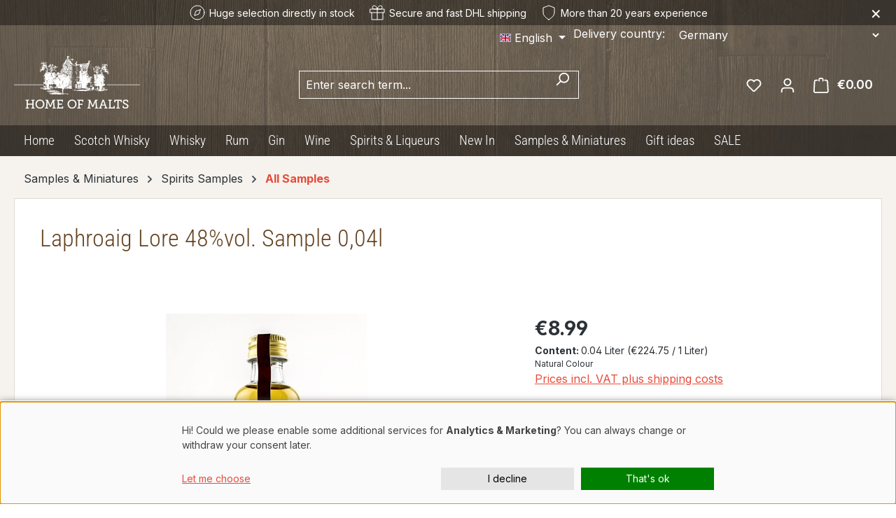

--- FILE ---
content_type: text/html; charset=UTF-8
request_url: https://www.homeofmalts.com/en/16082-t/laphroaig-lore-48-vol.-sample-0-04l
body_size: 46981
content:
<!DOCTYPE html>
<html lang="en-GB"
      itemscope="itemscope"
      itemtype="https://schema.org/WebPage">


    
                            
    <head>
            <script>
    window.dataLayer = window.dataLayer || [];

    function gtag() {
        console.log('DataLayer Push: ', arguments);
        window.dataLayer.push(arguments);
    }

    gtag('consent', 'default', {
        'ad_storage': 'denied',
        'ad_user_data': 'denied',
        'ad_personalization': 'denied',
        'analytics_storage': 'denied',
        'matomo': 'denied',
        'region': ['DE'],
        //'wait_for_update': 500, // optional: Verzögert das Laden von Tags bis zur Einwilligungsentscheidung
    });
</script>

<!-- Google Tag Manager -->
<script>(function(w,d,s,l,i){w[l]=w[l]||[];w[l].push({'gtm.start':
            new Date().getTime(),event:'gtm.js'});var f=d.getElementsByTagName(s)[0],
        j=d.createElement(s),dl=l!='dataLayer'?'&l='+l:'';j.async=true;j.src=
        'https://www.googletagmanager.com/gtm.js?id='+i+dl;f.parentNode.insertBefore(j,f);
    })(window,document,'script','dataLayer','GTM-WZJ79B3H');</script>
<!-- End Google Tag Manager -->
                                <meta charset="utf-8">
            
                            <meta name="viewport"
                      content="width=device-width, initial-scale=1, shrink-to-fit=no">
            
                            <meta name="author"
                      content="">
                <meta name="robots"
                      content="index,follow">
                <meta name="revisit-after"
                      content="15 days">
                <meta name="keywords"
                      content="">
                <meta name="description"
                      content="The Laphroaig Lore is a strong Islay Single Malt Whisky, composed of different types of barrel, such as first and refill sherry and bourbon Barrels.  Nose: Complex with a lot of smoke and influence from the sea - dark chocolate, vanilla and soft toffee -…">
            
                <meta property="og:type"
          content="product">
    <meta property="og:site_name"
          content="Home of Malts">
    <meta property="og:url"
          content="https://www.homeofmalts.com/en/16082-t/laphroaig-lore-48-vol.-sample-0-04l">
    <meta property="og:title"
          content="Laphroaig Lore 48%vol. Sample 0,04l | 16082-T">

    <meta property="og:description"
          content="The Laphroaig Lore is a strong Islay Single Malt Whisky, composed of different types of barrel, such as first and refill sherry and bourbon Barrels.  Nose: Complex with a lot of smoke and influence from the sea - dark chocolate, vanilla and soft toffee -…">
    <meta property="og:image"
          content="https://www.homeofmalts.com/media/86/13/69/1727077784/20404-t-glen-grant-18-jahre-43-vol-sample-0-04l.jpg?ts=1727077784">

            <meta property="product:brand"
              content="Home of Malts">
    
            <meta property="product:price:amount"
          content="8.99">
    <meta property="product:price:currency"
          content="EUR">
    <meta property="product:product_link"
          content="https://www.homeofmalts.com/en/16082-t/laphroaig-lore-48-vol.-sample-0-04l">

    <meta name="twitter:card"
          content="product">
    <meta name="twitter:site"
          content="Home of Malts">
    <meta name="twitter:title"
          content="Laphroaig Lore 48%vol. Sample 0,04l | 16082-T">
    <meta name="twitter:description"
          content="The Laphroaig Lore is a strong Islay Single Malt Whisky, composed of different types of barrel, such as first and refill sherry and bourbon Barrels.  Nose: Complex with a lot of smoke and influence from the sea - dark chocolate, vanilla and soft toffee -…">
    <meta name="twitter:image"
          content="https://www.homeofmalts.com/media/86/13/69/1727077784/20404-t-glen-grant-18-jahre-43-vol-sample-0-04l.jpg?ts=1727077784">

                            <meta itemprop="copyrightHolder"
                      content="Home of Malts">
                <meta itemprop="copyrightYear"
                      content="">
                <meta itemprop="isFamilyFriendly"
                      content="false">
                <meta itemprop="image"
                      content="">
            
                                            <meta name="theme-color"
                      content="#fff">
                            
                                                

                    <link rel="icon" href="">
        
                            
            
    
    <link rel="canonical" href="https://www.homeofmalts.com/en/16082-t/laphroaig-lore-48-vol.-sample-0-04l">

                    <title itemprop="name">
                    Laphroaig Lore 48%vol. Sample 0,04l | 16082-T            </title>
        
                                                                                <link rel="stylesheet"
                      href="https://www.homeofmalts.com/theme/f6279a96642dfda1175fb7f98853cb30/css/all.css?1769351669">
                                    
    <link rel="stylesheet" href="https://www.homeofmalts.com/bundles/webla_taxcalculatorandcountryswitcher/tail.select/css/bootstrap4/tail.select-default.min.css?1764252517">


        
    <link rel="apple-touch-icon" sizes="180x180" href="/favicon/apple-touch-icon.png">
    <link rel="icon" type="image/png" sizes="32x32" href="/favicon/favicon-32x32.png">
    <link rel="icon" type="image/png" sizes="16x16" href="/favicon/favicon-16x16.png">
    <link rel="manifest" href="/favicon/site.webmanifest">
    <link rel="mask-icon" href="/favicon/safari-pinned-tab.svg" color="#e74c3c">
    <link rel="shortcut icon" href="/favicon/favicon.svg">
    <meta name="msapplication-TileColor" content="#da532c">
    <meta name="msapplication-config" content="/favicon/browserconfig.xml">
    <meta name="theme-color" content="#ffffff">

                    
    <script>
        window.features = JSON.parse('\u007B\u0022V6_5_0_0\u0022\u003Atrue,\u0022v6.5.0.0\u0022\u003Atrue,\u0022V6_6_0_0\u0022\u003Atrue,\u0022v6.6.0.0\u0022\u003Atrue,\u0022V6_7_0_0\u0022\u003Atrue,\u0022v6.7.0.0\u0022\u003Atrue,\u0022V6_8_0_0\u0022\u003Afalse,\u0022v6.8.0.0\u0022\u003Afalse,\u0022DISABLE_VUE_COMPAT\u0022\u003Atrue,\u0022disable.vue.compat\u0022\u003Atrue,\u0022ACCESSIBILITY_TWEAKS\u0022\u003Atrue,\u0022accessibility.tweaks\u0022\u003Atrue,\u0022TELEMETRY_METRICS\u0022\u003Afalse,\u0022telemetry.metrics\u0022\u003Afalse,\u0022FLOW_EXECUTION_AFTER_BUSINESS_PROCESS\u0022\u003Afalse,\u0022flow.execution.after.business.process\u0022\u003Afalse,\u0022PERFORMANCE_TWEAKS\u0022\u003Afalse,\u0022performance.tweaks\u0022\u003Afalse,\u0022CACHE_CONTEXT_HASH_RULES_OPTIMIZATION\u0022\u003Afalse,\u0022cache.context.hash.rules.optimization\u0022\u003Afalse,\u0022DEFERRED_CART_ERRORS\u0022\u003Afalse,\u0022deferred.cart.errors\u0022\u003Afalse,\u0022PRODUCT_ANALYTICS\u0022\u003Afalse,\u0022product.analytics\u0022\u003Afalse\u007D');
    </script>
        
                                            
                        
                            
            
                
        
                                <script>
                window.activeNavigationId = '018f0f627a7873249c186170afe4114f';
                window.activeRoute = 'frontend.detail.page';
                window.activeRouteParameters = '\u007B\u0022_httpCache\u0022\u003Atrue,\u0022productId\u0022\u003A\u0022018f34cfaa707189ad1eef4d238c02fb\u0022\u007D';
                window.router = {
                    'frontend.cart.offcanvas': '/en/checkout/offcanvas',
                    'frontend.cookie.offcanvas': '/en/cookie/offcanvas',
                    'frontend.cookie.groups': '/en/cookie/groups',
                    'frontend.checkout.finish.page': '/en/checkout/finish',
                    'frontend.checkout.info': '/en/widgets/checkout/info',
                    'frontend.menu.offcanvas': '/en/widgets/menu/offcanvas',
                    'frontend.cms.page': '/en/widgets/cms',
                    'frontend.cms.navigation.page': '/en/widgets/cms/navigation',
                    'frontend.country.country-data': '/en/country/country-state-data',
                    'frontend.app-system.generate-token': '/en/app-system/Placeholder/generate-token',
                    'frontend.gateway.context': '/en/gateway/context',
                    'frontend.cookie.consent.offcanvas': '/en/cookie/consent-offcanvas',
                    'frontend.account.login.page': '/en/account/login',
                    };
                window.salesChannelId = '018d36b240d570d0b7df341f28dc3469';
            </script>
        
                                <script>
                
                window.breakpoints = JSON.parse('\u007B\u0022xs\u0022\u003A0,\u0022sm\u0022\u003A576,\u0022md\u0022\u003A768,\u0022lg\u0022\u003A992,\u0022xl\u0022\u003A1200,\u0022xxl\u0022\u003A1400\u007D');
            </script>
        
                                    <script>
                    window.customerLoggedInState = 0;

                    window.wishlistEnabled = 1;
                </script>
                    
                        
                        
    <script>
        window.validationMessages = JSON.parse('\u007B\u0022required\u0022\u003A\u0022Input\u0020should\u0020not\u0020be\u0020empty.\u0022,\u0022email\u0022\u003A\u0022Invalid\u0020email\u0020address.\u0020Email\u0020addresses\u0020must\u0020use\u0020the\u0020format\u0020\\\u0022user\u0040example.com\\\u0022.\u0022,\u0022confirmation\u0022\u003A\u0022Confirmation\u0020field\u0020does\u0020not\u0020match.\u0022,\u0022minLength\u0022\u003A\u0022Input\u0020is\u0020too\u0020short.\u0022,\u0022grecaptcha\u0022\u003A\u0022Please\u0020accept\u0020the\u0020technically\u0020required\u0020cookies\u0020to\u0020enable\u0020the\u0020reCAPTCHA\u0020verification.\u0022\u007D');
    </script>
        
        
                                                        <script>
                        window.themeJsPublicPath = 'https://www.homeofmalts.com/theme/f6279a96642dfda1175fb7f98853cb30/js/';
                    </script>
                                            <script type="text/javascript" src="https://www.homeofmalts.com/theme/f6279a96642dfda1175fb7f98853cb30/js/storefront/storefront.js?1769351670" defer></script>
                                            <script type="text/javascript" src="https://www.homeofmalts.com/theme/f6279a96642dfda1175fb7f98853cb30/js/swag-pay-pal/swag-pay-pal.js?1769351670" defer></script>
                                            <script type="text/javascript" src="https://www.homeofmalts.com/theme/f6279a96642dfda1175fb7f98853cb30/js/web-la--tax-calculator-and-country-switcher/web-la--tax-calculator-and-country-switcher.js?1769351670" defer></script>
                                            <script type="text/javascript" src="https://www.homeofmalts.com/theme/f6279a96642dfda1175fb7f98853cb30/js/mollie-payments/mollie-payments.js?1769351670" defer></script>
                                            <script type="text/javascript" src="https://www.homeofmalts.com/theme/f6279a96642dfda1175fb7f98853cb30/js/sven-das-gift/sven-das-gift.js?1769351670" defer></script>
                                            <script type="text/javascript" src="https://www.homeofmalts.com/theme/f6279a96642dfda1175fb7f98853cb30/js/teha-hom-theme/teha-hom-theme.js?1769351670" defer></script>
                                                        

    
    

    
        
        
        
        
    
        
                            

                                
    <script>
        window.mollie_javascript_use_shopware = '1'
    </script>

    

    </head>

        <body class="is-ctl-product is-act-index is-active-route-frontend-detail-page">

        <!-- Google Tag Manager (noscript) -->
<noscript><iframe src="https://www.googletagmanager.com/ns.html?id=GTM-WZJ79B3H"
                  height="0" width="0" style="display:none;visibility:hidden"></iframe></noscript>
<!-- End Google Tag Manager (noscript) -->
            
                
    
    
            <div id="page-top" class="skip-to-content bg-primary-subtle text-primary-emphasis overflow-hidden" tabindex="-1">
            <div class="container skip-to-content-container d-flex justify-content-center visually-hidden-focusable">
                                                                                        <a href="#content-main" class="skip-to-content-link d-inline-flex text-decoration-underline m-1 p-2 fw-bold gap-2">
                                Skip to main content
                            </a>
                                            
                                                                        <a href="#header-main-search-input" class="skip-to-content-link d-inline-flex text-decoration-underline m-1 p-2 fw-bold gap-2 d-none d-sm-block">
                                Skip to search
                            </a>
                                            
                                                                        <a href="#main-navigation-menu" class="skip-to-content-link d-inline-flex text-decoration-underline m-1 p-2 fw-bold gap-2 d-none d-lg-block">
                                Skip to main navigation
                            </a>
                                                                        </div>
        </div>
        

                        <noscript class="noscript-main">
                
    <div role="alert"
         aria-live="polite"
         class="alert alert-info d-flex align-items-center">

                                                                        
                                                    <span class="icon icon-info" aria-hidden="true">
                                        <svg xmlns="http://www.w3.org/2000/svg" xmlns:xlink="http://www.w3.org/1999/xlink" width="24" height="24" viewBox="0 0 24 24"><defs><path d="M12 7c.5523 0 1 .4477 1 1s-.4477 1-1 1-1-.4477-1-1 .4477-1 1-1zm1 9c0 .5523-.4477 1-1 1s-1-.4477-1-1v-5c0-.5523.4477-1 1-1s1 .4477 1 1v5zm11-4c0 6.6274-5.3726 12-12 12S0 18.6274 0 12 5.3726 0 12 0s12 5.3726 12 12zM12 2C6.4772 2 2 6.4772 2 12s4.4772 10 10 10 10-4.4772 10-10S17.5228 2 12 2z" id="icons-default-info" /></defs><use xlink:href="#icons-default-info" fill="#758CA3" fill-rule="evenodd" /></svg>
                    </span>                                                    
                                    
                    <div class="alert-content-container">
                                                    
                                                            To be able to use the full range of Shopware 6, we recommend activating Javascript in your browser.
                                    
                                                                </div>
            </div>
            </noscript>
        
                            <div class="header-nav-container">
                
    
        <header class="header-main">
                <div class="trust-header" id="trust-header">    <div class="trust-item selection">
        <svg xmlns="http://www.w3.org/2000/svg" width="24" height="24" viewBox="0 0 24 24" fill="none" stroke="currentColor" stroke-width="1" stroke-linecap="round" stroke-linejoin="round" class="feather feather-compass"><circle cx="12" cy="12" r="10"></circle><polygon points="16.24 7.76 14.12 14.12 7.76 16.24 9.88 9.88 16.24 7.76"></polygon></svg>
        <span>Huge selection directly in stock
</span>
    </div>
            <div class="trust-item shipping">
            <svg xmlns="http://www.w3.org/2000/svg" width="24" height="24" viewBox="0 0 24 24" fill="none" stroke="currentColor" stroke-width="1" stroke-linecap="round" stroke-linejoin="round" class="feather feather-gift"><polyline points="20 12 20 22 4 22 4 12"></polyline><rect x="2" y="7" width="20" height="5"></rect><line x1="12" y1="22" x2="12" y2="7"></line><path d="M12 7H7.5a2.5 2.5 0 0 1 0-5C11 2 12 7 12 7z"></path><path d="M12 7h4.5a2.5 2.5 0 0 0 0-5C13 2 12 7 12 7z"></path></svg>
            <span>Secure and fast DHL shipping</span>
        </div>
        <div class="trust-item experience">
        <svg xmlns="http://www.w3.org/2000/svg" width="24" height="24" viewBox="0 0 24 24" fill="none" stroke="currentColor" stroke-width="1" stroke-linecap="round" stroke-linejoin="round" class="feather feather-shield"><path d="M12 22s8-4 8-10V5l-8-3-8 3v7c0 6 8 10 8 10z"></path></svg>
        <span>More than 20 years experience</span>
    </div>
    <button type="button" class="close-button" title="Close">&times;</button>
</div>
                    <div class="container">
                                	<div class="top-bar d-none d-lg-block">
		<nav class="top-bar-nav d-flex justify-content-end gap-3">
							                
            <div class="top-bar-nav-item top-bar-language">
                            <form method="post"
                      action="/en/checkout/language"
                      class="language-form"
                      data-form-add-dynamic-redirect="true">
                        <div class="d-flex align-items-center language-widget">
        <label for="languagesDropdown-top-bar" class="d-flex d-lg-none">Language :</label>
                                                                                
                        <div class="languages-menu dropdown">
                            <button class="btn dropdown-toggle top-bar-nav-btn"
                                    type="button"
                                    id="languagesDropdown-top-bar"
                                    data-bs-toggle="dropdown"
                                    aria-haspopup="true"
                                    aria-expanded="false"
                                    aria-label="Change language (English is the current language)">
                                <span aria-hidden="true" class="top-bar-list-icon language-flag country-gb language-en"></span>
                                <span class="top-bar-nav-text d-none d-md-inline">English</span>
                            </button>

                                                            <ul class="top-bar-list dropdown-menu dropdown-menu-end"
                                    aria-label="Available languages">
                                                                            
                                        <li class="top-bar-list-item">
                                                                                                                                                                                            
                                                <button class="dropdown-item d-flex align-items-center gap-2" type="submit" name="languageId" id="top-bar-2fbb5fe2e29a4d70aa5854ce7ce3e20b" value="2fbb5fe2e29a4d70aa5854ce7ce3e20b">
                                                    <span aria-hidden="true" class="top-bar-list-icon language-flag country-de language-de"></span>
                                                    Deutsch
                                                </button>

                                                                                                                                    </li>
                                                                            
                                        <li class="top-bar-list-item active">
                                                                                                                                                                                            
                                                <button class="dropdown-item d-flex align-items-center gap-2 active" type="submit" name="languageId" id="top-bar-018d3694b77a7118b44c0c192f83936f" value="018d3694b77a7118b44c0c192f83936f">
                                                    <span aria-hidden="true" class="top-bar-list-icon language-flag country-gb language-en"></span>
                                                    English
                                                </button>

                                                                                                                                    </li>
                                                                    </ul>
                                                    </div>
                    
    </div>

                                    </form>
                    </div>
    										                
    										              <div class="top-bar-nav-item top-bar-country">
              <form method="post" action="/en/switch_context" class="country-form" name="countryForm">
                      <div class="countries-menu dropdown">
              <script src="https://www.homeofmalts.com/bundles/webla_taxcalculatorandcountryswitcher/tail.select/js/tail.select.min.js?1764252517"></script>
              <script src="https://www.homeofmalts.com/bundles/webla_taxcalculatorandcountryswitcher/tail.select/langs/tail.select-all.min.js?1764252517"></script>
                                                                        <label for="countriesDropdown-top-bar">Delivery country:</label>
                            <select name="countryId" id="countriesDropdown-top-bar" class="btn top-bar-nav-btn select-search select-search-desktop" data-lang="" data-search-snippet='Type in to search...' aria-label='Search for country'>
                                  <option value="018d369480d173e2bb85fd7d5e75226b"  data-iso-code="DE"   selected >Germany</option>
                                  <option value="018d369484ef70f4b83d2e64413f51e7"  data-iso-code="CH"  >Switzerland</option>
                                  <option value="018d369485f8708193e53541069c526a"  data-iso-code="AU"  >Australia</option>
                                  <option value="018d369493467210ab493fd804aa2a88"  data-iso-code="CL"  >Chile</option>
                                  <option value="018d3694934e72df81ebd19ec6d9944a"  data-iso-code="CN"  >China</option>
                                  <option value="018d3694944f702984dfd84c77d64142"  data-iso-code="HK"  >Hong Kong</option>
                                  <option value="018d369484cc71a3838b52a7d098afe8"  data-iso-code="IS"  >Iceland</option>
                                  <option value="018d369485f1715582205293983daa09"  data-iso-code="IL"  >Israel</option>
                                  <option value="018d369484ce706b874ebebfd75f270a"  data-iso-code="JP"  >Japan</option>
                                  <option value="018d369485bc73c998d5ff9b428351f4"  data-iso-code="LI"  >Liechtenstein</option>
                                  <option value="018d3694955472c0b15d31af910053fe"  data-iso-code="NZ"  >New Zealand</option>
                                  <option value="018d9d1bf5de705d875226a14ec04693"  data-iso-code="MD"  >Republik Moldau</option>
                                  <option value="018d3694966d7187b157e6f36ce8924c"  data-iso-code="RS"  >Serbia</option>
                                  <option value="018d369496497108820e8f87efa283e2"  data-iso-code="SM"  >San Marino</option>
                                  <option value="018d36949677706987fe299937664aa8"  data-iso-code="SG"  >Singapore</option>
                                  <option value="018d369496a872c5b39e10ed7c34b10d"  data-iso-code="KR"  >Korea (Republic of)</option>
                                  <option value="018d369496e970d9980ba92b5c28d46f"  data-iso-code="TW"  >Taiwan</option>
                                  <option value="018d3694976a7239b3119264be85be6c"  data-iso-code="VE"  >Venezuela (Bolivarian Republic of)</option>
                              </select>

                              <input name="redirectTo" type="hidden" value="frontend.detail.page" />
                                  <input name="redirectParameters[_httpCache]" type="hidden" value="1" />
                                  <input name="redirectParameters[productId]" type="hidden" value="018f34cf9ebc70669464fe04afec8950" />
                                          </div>
                  </form>
          </div>
  					</nav>
	</div>
    
            <div class="row align-items-center header-row">
                            <div class="col-12 col-lg-auto header-logo-col pb-sm-2 my-3 m-lg-0">
                        <div class="header-logo-main text-center">
                    <a class="header-logo-main-link"
               href="/en/"
               title="Go to homepage">
                    <img src="https://www.homeofmalts.com/theme/018d3694f49071498425413d8d7daea0/assets/logo.svg?1769351669" alt="Home of Malts" class="img-fluid header-logo-main-img">
            </a>
            </div>
                </div>
            
                            <div class="col-12 order-2 col-sm order-sm-1 header-search-col">
                    <div class="row">
                        <div class="col-sm-auto d-none d-sm-block d-lg-none">
                                                            <div class="nav-main-toggle">
                                                                            <button
                                            class="btn nav-main-toggle-btn header-actions-btn"
                                            type="button"
                                            data-off-canvas-menu="true"
                                            aria-label="Menu"
                                        >
                                                                                            <span class="icon icon-stack" aria-hidden="true">
                                        <svg xmlns="http://www.w3.org/2000/svg" xmlns:xlink="http://www.w3.org/1999/xlink" width="24" height="24" viewBox="0 0 24 24"><defs><path d="M3 13c-.5523 0-1-.4477-1-1s.4477-1 1-1h18c.5523 0 1 .4477 1 1s-.4477 1-1 1H3zm0-7c-.5523 0-1-.4477-1-1s.4477-1 1-1h18c.5523 0 1 .4477 1 1s-.4477 1-1 1H3zm0 14c-.5523 0-1-.4477-1-1s.4477-1 1-1h18c.5523 0 1 .4477 1 1s-.4477 1-1 1H3z" id="icons-default-stack" /></defs><use xlink:href="#icons-default-stack" fill="#758CA3" fill-rule="evenodd" /></svg>
                    </span>                                                                                    </button>
                                                                    </div>
                                                    </div>
                        <div class="col">
                            
    <div class="collapse"
         id="searchCollapse">
        <div class="header-search my-2 m-sm-auto">
                            <form action="/en/search"
                      method="get"
                      data-search-widget="true"
                      data-search-widget-options="{&quot;searchWidgetMinChars&quot;:2}"
                      data-url="/en/suggest?search="
                      class="header-search-form js-search-form">
                                            <div class="input-group">
                                                            <input
                                    type="search"
                                    id="header-main-search-input"
                                    name="search"
                                    class="form-control header-search-input"
                                    autocomplete="off"
                                    autocapitalize="off"
                                    placeholder="Enter search term..."
                                    aria-label="Enter search term..."
                                    role="combobox"
                                    aria-autocomplete="list"
                                    aria-controls="search-suggest-listbox"
                                    aria-expanded="false"
                                    aria-describedby="search-suggest-result-info"
                                    value="">
                            
                                                            <button type="submit"
                                        class="btn header-search-btn"
                                        aria-label="Search">
                                    <span class="header-search-icon">
                                        <span class="icon icon-search" aria-hidden="true">
                                        <svg xmlns="http://www.w3.org/2000/svg" xmlns:xlink="http://www.w3.org/1999/xlink" width="24" height="24" viewBox="0 0 24 24"><defs><path d="M10.0944 16.3199 4.707 21.707c-.3905.3905-1.0237.3905-1.4142 0-.3905-.3905-.3905-1.0237 0-1.4142L8.68 14.9056C7.6271 13.551 7 11.8487 7 10c0-4.4183 3.5817-8 8-8s8 3.5817 8 8-3.5817 8-8 8c-1.8487 0-3.551-.627-4.9056-1.6801zM15 16c3.3137 0 6-2.6863 6-6s-2.6863-6-6-6-6 2.6863-6 6 2.6863 6 6 6z" id="icons-default-search" /></defs><use xlink:href="#icons-default-search" fill="#758CA3" fill-rule="evenodd" /></svg>
                    </span>                                    </span>
                                </button>
                            
                                                            <button class="btn header-close-btn js-search-close-btn d-none"
                                        type="button"
                                        aria-label="Close the dropdown search">
                                    <span class="header-close-icon">
                                        <span class="icon icon-x" aria-hidden="true">
                                        <svg xmlns="http://www.w3.org/2000/svg" xmlns:xlink="http://www.w3.org/1999/xlink" width="24" height="24" viewBox="0 0 24 24"><defs><path d="m10.5858 12-7.293-7.2929c-.3904-.3905-.3904-1.0237 0-1.4142.3906-.3905 1.0238-.3905 1.4143 0L12 10.5858l7.2929-7.293c.3905-.3904 1.0237-.3904 1.4142 0 .3905.3906.3905 1.0238 0 1.4143L13.4142 12l7.293 7.2929c.3904.3905.3904 1.0237 0 1.4142-.3906.3905-1.0238.3905-1.4143 0L12 13.4142l-7.2929 7.293c-.3905.3904-1.0237.3904-1.4142 0-.3905-.3906-.3905-1.0238 0-1.4143L10.5858 12z" id="icons-default-x" /></defs><use xlink:href="#icons-default-x" fill="#758CA3" fill-rule="evenodd" /></svg>
                    </span>                                    </span>
                                </button>
                                                    </div>
                                    </form>
                    </div>
    </div>
                        </div>
                    </div>
                </div>
            
                            <div class="col-12 order-1 col-sm-auto order-sm-2 header-actions-col">
                    <div class="row g-0">
                                                    <div class="col d-sm-none">
                                <div class="menu-button">
                                                                            <button
                                            class="btn nav-main-toggle-btn header-actions-btn"
                                            type="button"
                                            data-off-canvas-menu="true"
                                            aria-label="Menu"
                                        >
                                                                                            <span class="icon icon-stack" aria-hidden="true">
                                        <svg xmlns="http://www.w3.org/2000/svg" xmlns:xlink="http://www.w3.org/1999/xlink" width="24" height="24" viewBox="0 0 24 24"><use xlink:href="#icons-default-stack" fill="#758CA3" fill-rule="evenodd" /></svg>
                    </span>                                                                                    </button>
                                                                    </div>
                            </div>
                        
                                                    <div class="col-auto d-sm-none">
                                <div class="search-toggle">
                                    <button class="btn header-actions-btn search-toggle-btn js-search-toggle-btn collapsed"
                                            type="button"
                                            data-bs-toggle="collapse"
                                            data-bs-target="#searchCollapse"
                                            aria-expanded="false"
                                            aria-controls="searchCollapse"
                                            aria-label="Search">
                                        <span class="icon icon-search" aria-hidden="true">
                                        <svg xmlns="http://www.w3.org/2000/svg" xmlns:xlink="http://www.w3.org/1999/xlink" width="24" height="24" viewBox="0 0 24 24"><use xlink:href="#icons-default-search" fill="#758CA3" fill-rule="evenodd" /></svg>
                    </span>                                    </button>
                                </div>
                            </div>
                        
                                                                                    <div class="col-auto">
                                    <div class="header-wishlist">
                                        <a class="btn header-wishlist-btn header-actions-btn"
                                           href="/en/wishlist"
                                           title="Wishlist"
                                           aria-labelledby="wishlist-basket-live-area"
                                        >
                                                
            <span class="header-wishlist-icon">
            <span class="icon icon-heart" aria-hidden="true">
                                        <svg xmlns="http://www.w3.org/2000/svg" xmlns:xlink="http://www.w3.org/1999/xlink" width="24" height="24" viewBox="0 0 24 24"><defs><path d="M20.0139 12.2998c1.8224-1.8224 1.8224-4.7772 0-6.5996-1.8225-1.8225-4.7772-1.8225-6.5997 0L12 7.1144l-1.4142-1.4142c-1.8225-1.8225-4.7772-1.8225-6.5997 0-1.8224 1.8224-1.8224 4.7772 0 6.5996l7.519 7.519a.7.7 0 0 0 .9899 0l7.5189-7.519zm1.4142 1.4142-7.519 7.519c-1.0543 1.0544-2.7639 1.0544-3.8183 0L2.572 13.714c-2.6035-2.6035-2.6035-6.8245 0-9.428 2.6035-2.6035 6.8246-2.6035 9.4281 0 2.6035-2.6035 6.8246-2.6035 9.428 0 2.6036 2.6035 2.6036 6.8245 0 9.428z" id="icons-default-heart" /></defs><use xlink:href="#icons-default-heart" fill="#758CA3" fill-rule="evenodd" /></svg>
                    </span>        </span>
    
    
    
    <span class="badge bg-primary header-wishlist-badge"
          id="wishlist-basket"
          data-wishlist-storage="true"
          data-wishlist-storage-options="{&quot;listPath&quot;:&quot;\/en\/wishlist\/list&quot;,&quot;mergePath&quot;:&quot;\/en\/wishlist\/merge&quot;,&quot;pageletPath&quot;:&quot;\/en\/wishlist\/merge\/pagelet&quot;}"
          data-wishlist-widget="true"
          data-wishlist-widget-options="{&quot;showCounter&quot;:true}"
          aria-labelledby="wishlist-basket-live-area"
    ></span>

    <span class="visually-hidden"
          id="wishlist-basket-live-area"
          data-wishlist-live-area-text="You have %counter% wishlist items"
          aria-live="polite"
    ></span>
                                        </a>
                                    </div>
                                </div>
                                                    
                                                    <div class="col-auto">
                                <div class="account-menu">
                                        <div class="dropdown">
                    <button class="btn account-menu-btn header-actions-btn"
                    type="button"
                    id="accountWidget"
                    data-account-menu="true"
                    data-bs-toggle="dropdown"
                    aria-haspopup="true"
                    aria-expanded="false"
                    aria-label="Your account"
                    title="Your account">
                <span class="icon icon-avatar" aria-hidden="true">
                                        <svg xmlns="http://www.w3.org/2000/svg" xmlns:xlink="http://www.w3.org/1999/xlink" width="24" height="24" viewBox="0 0 24 24"><defs><path d="M12 3C9.7909 3 8 4.7909 8 7c0 2.2091 1.7909 4 4 4 2.2091 0 4-1.7909 4-4 0-2.2091-1.7909-4-4-4zm0-2c3.3137 0 6 2.6863 6 6s-2.6863 6-6 6-6-2.6863-6-6 2.6863-6 6-6zM4 22.099c0 .5523-.4477 1-1 1s-1-.4477-1-1V20c0-2.7614 2.2386-5 5-5h10.0007c2.7614 0 5 2.2386 5 5v2.099c0 .5523-.4477 1-1 1s-1-.4477-1-1V20c0-1.6569-1.3431-3-3-3H7c-1.6569 0-3 1.3431-3 3v2.099z" id="icons-default-avatar" /></defs><use xlink:href="#icons-default-avatar" fill="#758CA3" fill-rule="evenodd" /></svg>
                    </span>            </button>
        
                    <div class="dropdown-menu dropdown-menu-end account-menu-dropdown js-account-menu-dropdown"
                 aria-labelledby="accountWidget">
                

        
            <div class="offcanvas-header">
                            <button class="btn btn-secondary offcanvas-close js-offcanvas-close">
                                            <span class="icon icon-x icon-sm" aria-hidden="true">
                                        <svg xmlns="http://www.w3.org/2000/svg" xmlns:xlink="http://www.w3.org/1999/xlink" width="24" height="24" viewBox="0 0 24 24"><use xlink:href="#icons-default-x" fill="#758CA3" fill-rule="evenodd" /></svg>
                    </span>                    
                                            Close menu
                                    </button>
                    </div>
    
            <div class="offcanvas-body">
                <div class="account-menu">
                                    <div class="dropdown-header account-menu-header">
                    Your account
                </div>
                    
                                    <div class="account-menu-login">
                                            <a href="/en/account/login"
                           title="Log in"
                           class="btn btn-primary account-menu-login-button">
                            Log in
                        </a>
                    
                                            <div class="account-menu-register">
                            or
                            <a href="/en/account/login"
                               title="Sign up">
                                sign up
                            </a>
                        </div>
                                    </div>
                    
                    <div class="account-menu-links">
                    <div class="header-account-menu">
        <div class="card account-menu-inner">
                                        
                                                <nav class="list-group list-group-flush account-aside-list-group">
                        
                                                                <a href="/en/account"
                                   title="Overview"
                                   class="list-group-item list-group-item-action account-aside-item"
                                   >
                                    Overview
                                </a>
                            
                                                            <a href="/en/account/profile"
                                   title="Your profile"
                                   class="list-group-item list-group-item-action account-aside-item"
                                   >
                                    Your profile
                                </a>
                            
                                                                                                                            <a href="/en/account/address"
                                   title="Addresses"
                                   class="list-group-item list-group-item-action account-aside-item"
                                   >
                                    Addresses
                                </a>
                            
                                                            <a href="/en/account/order"
                                   title="Orders"
                                   class="list-group-item list-group-item-action account-aside-item"
                                   >
                                    Orders
                                </a>
                                                    

    
                    </nav>
                            
                                                </div>
    </div>
            </div>
            </div>
        </div>
                </div>
            </div>
                                </div>
                            </div>
                        
                                                    <div class="col-auto">
                                <div
                                    class="header-cart"
                                    data-off-canvas-cart="true"
                                >
                                    <a
                                        class="btn header-cart-btn header-actions-btn"
                                        href="/en/checkout/cart"
                                        data-cart-widget="true"
                                        title="Shopping cart"
                                        aria-labelledby="cart-widget-aria-label"
                                        aria-haspopup="true"
                                    >
                                            <span class="header-cart-icon">
        <span class="icon icon-bag" aria-hidden="true">
                                        <svg xmlns="http://www.w3.org/2000/svg" xmlns:xlink="http://www.w3.org/1999/xlink" width="24" height="24" viewBox="0 0 24 24"><defs><path d="M5.892 3c.5523 0 1 .4477 1 1s-.4477 1-1 1H3.7895a1 1 0 0 0-.9986.9475l-.7895 15c-.029.5515.3946 1.0221.9987 1.0525h17.8102c.5523 0 1-.4477.9986-1.0525l-.7895-15A1 1 0 0 0 20.0208 5H17.892c-.5523 0-1-.4477-1-1s.4477-1 1-1h2.1288c1.5956 0 2.912 1.249 2.9959 2.8423l.7894 15c.0035.0788.0035.0788.0042.1577 0 1.6569-1.3432 3-3 3H3c-.079-.0007-.079-.0007-.1577-.0041-1.6546-.0871-2.9253-1.499-2.8382-3.1536l.7895-15C.8775 4.249 2.1939 3 3.7895 3H5.892zm4 2c0 .5523-.4477 1-1 1s-1-.4477-1-1V3c0-1.6569 1.3432-3 3-3h2c1.6569 0 3 1.3431 3 3v2c0 .5523-.4477 1-1 1s-1-.4477-1-1V3c0-.5523-.4477-1-1-1h-2c-.5523 0-1 .4477-1 1v2z" id="icons-default-bag" /></defs><use xlink:href="#icons-default-bag" fill="#758CA3" fill-rule="evenodd" /></svg>
                    </span>    </span>
        <span class="header-cart-total d-none d-sm-inline-block ms-sm-2">
        €0.00
    </span>

        <span
        class="visually-hidden"
        id="cart-widget-aria-label"
    >
        Shopping cart contains 0 items. The cart total value is €0.00.
    </span>
                                    </a>
                                </div>
                            </div>
                                            </div>
                </div>
                    </div>
                    </div>
            
        </header>
    

                    <div class="nav-main">
                                <div class="container">
        
                    <nav class="navbar navbar-expand-lg main-navigation-menu"
                 id="main-navigation-menu"
                 itemscope="itemscope"
                 itemtype="https://schema.org/SiteNavigationElement"
                 data-navbar="true"
                 data-navbar-options="{&quot;pathIdList&quot;:[]}"
                 aria-label="Main navigation">
                <div class="collapse navbar-collapse" id="main_nav">
                    <ul class="navbar-nav main-navigation-menu-list flex-wrap">
                        
                                                                                    <li class="nav-item nav-item-018f0eb9e81378eaac4e2cdce0bb5828">
                                    <a class="nav-link main-navigation-link home-link root nav-item-018f0eb9e81378eaac4e2cdce0bb5828-link"
                                       href="/en/"
                                       itemprop="url"
                                       title="Home">
                                        <span itemprop="name" class="main-navigation-link-text">Home</span>
                                    </a>
                                </li>
                                                    
                                                                                                                                                                                                                    
                                                                                                            <li class="nav-item nav-item-018f0ecf6bf47095b762da88276c4382 dropdown position-static">
                                                                                            <a class="nav-link nav-item-018f0ecf6bf47095b762da88276c4382-link root main-navigation-link p-2 dropdown-toggle"
                                                   href="https://www.homeofmalts.com/en/scotch-whisky/"
                                                   data-bs-toggle="dropdown"                                                                                                      itemprop="url"
                                                   title="Scotch Whisky"
                                                >
                                                                                                            <span itemprop="name" class="main-navigation-link-text">Scotch Whisky</span>
                                                                                                    </a>
                                            
                                                                                                    <div class="dropdown-menu w-100 p-4">
        <div class="container">
                    
            <div class="row">
                            <div class="col">
                    <div class="navigation-flyout-category-link">
                                                                                    <a href="https://www.homeofmalts.com/en/scotch-whisky/"
                                   itemprop="url"
                                   title="Scotch Whisky">
                                                                            Show all Scotch Whisky
                                                                    </a>
                                                                        </div>
                </div>
            
                            <div class="col-auto">
                    <button class="navigation-flyout-close js-close-flyout-menu btn-close" aria-label="Close menu">
                                                                                                                            </button>
                </div>
                    </div>
    
            <div class="row navigation-flyout-content">
                            <div class="col">
                    <div class="">
                                                        
                
    <div class="row navigation-flyout-categories is-level-0">
                                                        
                <div class="level-0-flyout-col navigation-flyout-col">
                                                            <a class="nav-item nav-item-018f0f5da7da73ada3d2cdfa61cb0b07 nav-link nav-item-018f0f5da7da73ada3d2cdfa61cb0b07-link navigation-flyout-link is-level-0"
                               href="https://www.homeofmalts.com/en/scotch-whisky/types-of-scotch-whisky/"
                               itemprop="url"
                                                              title="Types of Scotch Whisky">
                                <span itemprop="name">Types of Scotch Whisky</span>
                            </a>
                                            
                                                                                
    
    <div class="navigation-flyout-categories is-level-1">
                                                        
                <div class=" navigation-flyout-col">
                                                            <a class="nav-item nav-item-018f0f5f3fef739ca1b9a5fe40590ad6 nav-link nav-item-018f0f5f3fef739ca1b9a5fe40590ad6-link navigation-flyout-link is-level-1"
                               href="https://www.homeofmalts.com/en/scotch-whisky/types-of-scotch-whisky/single-malt-scotch/"
                               itemprop="url"
                                                              title="Single Malt Scotch">
                                <span itemprop="name">Single Malt Scotch</span>
                            </a>
                                            
                                                                    
    
    </div>
                                                        
                <div class=" navigation-flyout-col">
                                                            <a class="nav-item nav-item-018f0f5f4008735cb606fe67804f5f2e nav-link nav-item-018f0f5f4008735cb606fe67804f5f2e-link navigation-flyout-link is-level-1"
                               href="https://www.homeofmalts.com/en/scotch-whisky/types-of-scotch-whisky/blended-malt-scotch/"
                               itemprop="url"
                                                              title="Blended Malt Scotch">
                                <span itemprop="name">Blended Malt Scotch</span>
                            </a>
                                            
                                                                    
    
    </div>
                                                        
                <div class=" navigation-flyout-col">
                                                            <a class="nav-item nav-item-018f0f5f40207267b67bc880ed1b8b72 nav-link nav-item-018f0f5f40207267b67bc880ed1b8b72-link navigation-flyout-link is-level-1"
                               href="https://www.homeofmalts.com/en/scotch-whisky/types-of-scotch-whisky/blended-scotch-whisky/"
                               itemprop="url"
                                                              title="Blended Scotch Whisky">
                                <span itemprop="name">Blended Scotch Whisky</span>
                            </a>
                                            
                                                                    
    
    </div>
                                                        
                <div class=" navigation-flyout-col">
                                                            <a class="nav-item nav-item-018f0f5f4039735bb4f0a70ff56b30e6 nav-link nav-item-018f0f5f4039735bb4f0a70ff56b30e6-link navigation-flyout-link is-level-1"
                               href="https://www.homeofmalts.com/en/scotch-whisky/types-of-scotch-whisky/grain-scotch-whisky/"
                               itemprop="url"
                                                              title="Grain Scotch Whisky">
                                <span itemprop="name">Grain Scotch Whisky</span>
                            </a>
                                            
                                                                    
    
    </div>
            </div>
                                            
    
    </div>
                                                        
                <div class="level-0-flyout-col navigation-flyout-col">
                                                            <a class="nav-item nav-item-018f0f5da80870cfaad29b24ce46a4f7 nav-link nav-item-018f0f5da80870cfaad29b24ce46a4f7-link navigation-flyout-link is-level-0"
                               href="https://www.homeofmalts.com/en/scotch-whisky/scotch-whisky-regions/"
                               itemprop="url"
                                                              title="Scotch whisky regions">
                                <span itemprop="name">Scotch whisky regions</span>
                            </a>
                                            
                                                                                
    
    <div class="navigation-flyout-categories is-level-1">
                                                        
                <div class=" navigation-flyout-col">
                                                            <a class="nav-item nav-item-018f0f5f4052737a80fb20a4554e6a03 nav-link nav-item-018f0f5f4052737a80fb20a4554e6a03-link navigation-flyout-link is-level-1"
                               href="https://www.homeofmalts.com/en/scotch-whisky/scotch-whisky-regions/highland-whisky/"
                               itemprop="url"
                                                              title="Highland Whisky">
                                <span itemprop="name">Highland Whisky</span>
                            </a>
                                            
                                                                    
    
    </div>
                                                        
                <div class=" navigation-flyout-col">
                                                            <a class="nav-item nav-item-018f0f5f406a7114b03819320da8bbb5 nav-link nav-item-018f0f5f406a7114b03819320da8bbb5-link navigation-flyout-link is-level-1"
                               href="https://www.homeofmalts.com/en/scotch-whisky/scotch-whisky-regions/lowland-whisky/"
                               itemprop="url"
                                                              title="Lowland Whisky">
                                <span itemprop="name">Lowland Whisky</span>
                            </a>
                                            
                                                                    
    
    </div>
                                                        
                <div class=" navigation-flyout-col">
                                                            <a class="nav-item nav-item-018f0f5f40817155b2a0e0c3f9a4a9e6 nav-link nav-item-018f0f5f40817155b2a0e0c3f9a4a9e6-link navigation-flyout-link is-level-1"
                               href="https://www.homeofmalts.com/en/scotch-whisky/scotch-whisky-regions/speyside-whisky/"
                               itemprop="url"
                                                              title="Speyside Whisky">
                                <span itemprop="name">Speyside Whisky</span>
                            </a>
                                            
                                                                    
    
    </div>
                                                        
                <div class=" navigation-flyout-col">
                                                            <a class="nav-item nav-item-018f0f5f409772f384f1bfcf9754a51e nav-link nav-item-018f0f5f409772f384f1bfcf9754a51e-link navigation-flyout-link is-level-1"
                               href="https://www.homeofmalts.com/en/scotch-whisky/scotch-whisky-regions/islay-whisky/"
                               itemprop="url"
                                                              title="Islay Whisky">
                                <span itemprop="name">Islay Whisky</span>
                            </a>
                                            
                                                                    
    
    </div>
                                                        
                <div class=" navigation-flyout-col">
                                                            <a class="nav-item nav-item-018f0f5f40b073989bfa8b2379e8bd93 nav-link nav-item-018f0f5f40b073989bfa8b2379e8bd93-link navigation-flyout-link is-level-1"
                               href="https://www.homeofmalts.com/en/scotch-whisky/scotch-whisky-regions/campbeltown-whisky/"
                               itemprop="url"
                                                              title="Campbeltown Whisky">
                                <span itemprop="name">Campbeltown Whisky</span>
                            </a>
                                            
                                                                    
    
    </div>
                                                        
                <div class=" navigation-flyout-col">
                                                            <a class="nav-item nav-item-018f0f5f40cc70b1bd278eff085bcef7 nav-link nav-item-018f0f5f40cc70b1bd278eff085bcef7-link navigation-flyout-link is-level-1"
                               href="https://www.homeofmalts.com/en/scotch-whisky/scotch-whisky-regions/insel-whisky/"
                               itemprop="url"
                                                              title="Insel Whisky">
                                <span itemprop="name">Insel Whisky</span>
                            </a>
                                            
                                                                    
    
    </div>
            </div>
                                            
    
    </div>
                                                        
                <div class="level-0-flyout-col navigation-flyout-col">
                                                            <a class="nav-item nav-item-018f0f5da83870eda9f7ea71162598fb nav-link nav-item-018f0f5da83870eda9f7ea71162598fb-link navigation-flyout-link is-level-0"
                               href="https://www.homeofmalts.com/en/scotch-whisky/scotch-miniaturen-samples/"
                               itemprop="url"
                                                              title="Scotch Miniaturen &amp; Samples">
                                <span itemprop="name">Scotch Miniaturen &amp; Samples</span>
                            </a>
                                            
                                                                    
    
    </div>
                                                        
                <div class="level-0-flyout-col navigation-flyout-col">
                                                            <a class="nav-item nav-item-018f0f5da87270cdb7d2c6763cf50395 nav-link nav-item-018f0f5da87270cdb7d2c6763cf50395-link navigation-flyout-link is-level-0"
                               href="https://www.homeofmalts.com/en/scotch-whisky/scotch-distilleries-brands/"
                               itemprop="url"
                                                              title="Scotch distilleries/ brands">
                                <span itemprop="name">Scotch distilleries/ brands</span>
                            </a>
                                            
                                                                                
    
    <div class="navigation-flyout-categories is-level-1">
                                                        
                <div class=" navigation-flyout-col">
                                                            <a class="nav-item nav-item-018f0f5f40eb7121a69af7c5dc7c8917 nav-link nav-item-018f0f5f40eb7121a69af7c5dc7c8917-link navigation-flyout-link is-level-1"
                               href="/aberlour/"
                               itemprop="url"
                                                              title="Aberlour">
                                <span itemprop="name">Aberlour</span>
                            </a>
                                            
                                                                    
    
    </div>
                                                        
                <div class=" navigation-flyout-col">
                                                            <a class="nav-item nav-item-018f0f5f4108719a9c5e930b00eda4fe nav-link nav-item-018f0f5f4108719a9c5e930b00eda4fe-link navigation-flyout-link is-level-1"
                               href="/ardbeg/"
                               itemprop="url"
                                                              title="Ardbeg">
                                <span itemprop="name">Ardbeg</span>
                            </a>
                                            
                                                                    
    
    </div>
                                                        
                <div class=" navigation-flyout-col">
                                                            <a class="nav-item nav-item-018f0f5f412572059ff437a825cb5946 nav-link nav-item-018f0f5f412572059ff437a825cb5946-link navigation-flyout-link is-level-1"
                               href="/auchentoshan/"
                               itemprop="url"
                                                              title="Auchentoshan">
                                <span itemprop="name">Auchentoshan</span>
                            </a>
                                            
                                                                    
    
    </div>
                                                        
                <div class=" navigation-flyout-col">
                                                            <a class="nav-item nav-item-018f0f5f413d70f6a3f040f4e5440581 nav-link nav-item-018f0f5f413d70f6a3f040f4e5440581-link navigation-flyout-link is-level-1"
                               href="/balvenie/"
                               itemprop="url"
                                                              title="Balvenie">
                                <span itemprop="name">Balvenie</span>
                            </a>
                                            
                                                                    
    
    </div>
                                                        
                <div class=" navigation-flyout-col">
                                                            <a class="nav-item nav-item-018f0f5f41547108b7ace4bcbbf83b7d nav-link nav-item-018f0f5f41547108b7ace4bcbbf83b7d-link navigation-flyout-link is-level-1"
                               href="/bowmore/"
                               itemprop="url"
                                                              title="Bowmore">
                                <span itemprop="name">Bowmore</span>
                            </a>
                                            
                                                                    
    
    </div>
                                                        
                <div class=" navigation-flyout-col">
                                                            <a class="nav-item nav-item-018f0f5f41857306adbe96af7851132b nav-link nav-item-018f0f5f41857306adbe96af7851132b-link navigation-flyout-link is-level-1"
                               href="/Bruichladdich/"
                               itemprop="url"
                                                              title="Bruichladdich">
                                <span itemprop="name">Bruichladdich</span>
                            </a>
                                            
                                                                    
    
    </div>
                                                        
                <div class=" navigation-flyout-col">
                                                            <a class="nav-item nav-item-018f0f5f41a4710e97ae574ba8f6bb08 nav-link nav-item-018f0f5f41a4710e97ae574ba8f6bb08-link navigation-flyout-link is-level-1"
                               href="/Bunnahabhain/"
                               itemprop="url"
                                                              title="Bunnahabhain">
                                <span itemprop="name">Bunnahabhain</span>
                            </a>
                                            
                                                                    
    
    </div>
                                                        
                <div class=" navigation-flyout-col">
                                                            <a class="nav-item nav-item-018f0f5f41be700aa46b93853f980966 nav-link nav-item-018f0f5f41be700aa46b93853f980966-link navigation-flyout-link is-level-1"
                               href="/Deanston/"
                               itemprop="url"
                                                              title="Deanston">
                                <span itemprop="name">Deanston</span>
                            </a>
                                            
                                                                    
    
    </div>
                                                        
                <div class=" navigation-flyout-col">
                                                            <a class="nav-item nav-item-018f0f5f41d671cdb859df966a2c7780 nav-link nav-item-018f0f5f41d671cdb859df966a2c7780-link navigation-flyout-link is-level-1"
                               href="/Edradour/"
                               itemprop="url"
                                                              title="Edradour">
                                <span itemprop="name">Edradour</span>
                            </a>
                                            
                                                                    
    
    </div>
                                                        
                <div class=" navigation-flyout-col">
                                                            <a class="nav-item nav-item-018f0f5f41f1712c984395c01cd893a1 nav-link nav-item-018f0f5f41f1712c984395c01cd893a1-link navigation-flyout-link is-level-1"
                               href="/glendronach/"
                               itemprop="url"
                                                              title="Glendronach">
                                <span itemprop="name">Glendronach</span>
                            </a>
                                            
                                                                    
    
    </div>
                                                        
                <div class=" navigation-flyout-col">
                                                            <a class="nav-item nav-item-018f0f5f4208735981916165f9f6f7eb nav-link nav-item-018f0f5f4208735981916165f9f6f7eb-link navigation-flyout-link is-level-1"
                               href="/glenfiddich/"
                               itemprop="url"
                                                              title="Glenfiddich">
                                <span itemprop="name">Glenfiddich</span>
                            </a>
                                            
                                                                    
    
    </div>
                                                        
                <div class=" navigation-flyout-col">
                                                            <a class="nav-item nav-item-018f0f5f4220721baba49e4be637f93d nav-link nav-item-018f0f5f4220721baba49e4be637f93d-link navigation-flyout-link is-level-1"
                               href="/glenlivet/"
                               itemprop="url"
                                                              title="Glenlivet">
                                <span itemprop="name">Glenlivet</span>
                            </a>
                                            
                                                                    
    
    </div>
                                                        
                <div class=" navigation-flyout-col">
                                                            <a class="nav-item nav-item-018f0f5f4233718087914b836e8b3cc5 nav-link nav-item-018f0f5f4233718087914b836e8b3cc5-link navigation-flyout-link is-level-1"
                               href="/glenfarclas/"
                               itemprop="url"
                                                              title="Glenfarclas">
                                <span itemprop="name">Glenfarclas</span>
                            </a>
                                            
                                                                    
    
    </div>
                                                        
                <div class=" navigation-flyout-col">
                                                            <a class="nav-item nav-item-018f0f5f424a7038bfa239220aea49ad nav-link nav-item-018f0f5f424a7038bfa239220aea49ad-link navigation-flyout-link is-level-1"
                               href="/glenmorangie/"
                               itemprop="url"
                                                              title="Glenmorangie">
                                <span itemprop="name">Glenmorangie</span>
                            </a>
                                            
                                                                    
    
    </div>
                                                        
                <div class=" navigation-flyout-col">
                                                            <a class="nav-item nav-item-018f0f5f42627219ba71b859e644ac8f nav-link nav-item-018f0f5f42627219ba71b859e644ac8f-link navigation-flyout-link is-level-1"
                               href="/highland-park/"
                               itemprop="url"
                                                              title="Highland Park">
                                <span itemprop="name">Highland Park</span>
                            </a>
                                            
                                                                    
    
    </div>
                                                        
                <div class=" navigation-flyout-col">
                                                            <a class="nav-item nav-item-018f0f5f42907035819d4b0a9f692f53 nav-link nav-item-018f0f5f42907035819d4b0a9f692f53-link navigation-flyout-link is-level-1"
                               href="/kilchoman/"
                               itemprop="url"
                                                              title="Kilchoman">
                                <span itemprop="name">Kilchoman</span>
                            </a>
                                            
                                                                    
    
    </div>
                                                        
                <div class=" navigation-flyout-col">
                                                            <a class="nav-item nav-item-018f0f5f42af72238de7a295896b10c6 nav-link nav-item-018f0f5f42af72238de7a295896b10c6-link navigation-flyout-link is-level-1"
                               href="/Lagavulin/"
                               itemprop="url"
                                                              title="Lagavulin">
                                <span itemprop="name">Lagavulin</span>
                            </a>
                                            
                                                                    
    
    </div>
                                                        
                <div class=" navigation-flyout-col">
                                                            <a class="nav-item nav-item-018f0f5f42c87212a2aac172920d1994 nav-link nav-item-018f0f5f42c87212a2aac172920d1994-link navigation-flyout-link is-level-1"
                               href="/laphroaig/"
                               itemprop="url"
                                                              title="Laphroaig">
                                <span itemprop="name">Laphroaig</span>
                            </a>
                                            
                                                                    
    
    </div>
                                                        
                <div class=" navigation-flyout-col">
                                                            <a class="nav-item nav-item-018f0f5f42e1715caabd68e626e1fc8d nav-link nav-item-018f0f5f42e1715caabd68e626e1fc8d-link navigation-flyout-link is-level-1"
                               href="/talisker/"
                               itemprop="url"
                                                              title="Talisker">
                                <span itemprop="name">Talisker</span>
                            </a>
                                            
                                                                    
    
    </div>
                                                        
                <div class=" navigation-flyout-col">
                                                            <a class="nav-item nav-item-018f0f5f42f770f89d268835951fbe4e nav-link nav-item-018f0f5f42f770f89d268835951fbe4e-link navigation-flyout-link is-level-1"
                               href="/en/all-distilleries/brands/"
                               itemprop="url"
                                                              title="all-scotch-brands">
                                <span itemprop="name">all-scotch-brands</span>
                            </a>
                                            
                                                                    
    
    </div>
            </div>
                                            
    
    </div>
                                                        
                <div class="level-0-flyout-col navigation-flyout-col">
                                                            <a class="nav-item nav-item-018f0f5da8ac72d1898d20a2cb0cdb3e nav-link nav-item-018f0f5da8ac72d1898d20a2cb0cdb3e-link navigation-flyout-link is-level-0"
                               href="https://www.homeofmalts.com/en/scotch-whisky/independent-bottlers/"
                               itemprop="url"
                                                              title="Independent Bottlers">
                                <span itemprop="name">Independent Bottlers</span>
                            </a>
                                            
                                                                                
    
    <div class="navigation-flyout-categories is-level-1">
                                                        
                <div class=" navigation-flyout-col">
                                                            <a class="nav-item nav-item-018f0f5f430f736b9465769f25120d21 nav-link nav-item-018f0f5f430f736b9465769f25120d21-link navigation-flyout-link is-level-1"
                               href="https://www.homeofmalts.com/en/scotch-whisky/independent-bottlers/a.d.-rattray-ltd./"
                               itemprop="url"
                                                              title="A.D. Rattray Ltd.">
                                <span itemprop="name">A.D. Rattray Ltd.</span>
                            </a>
                                            
                                                                    
    
    </div>
                                                        
                <div class=" navigation-flyout-col">
                                                            <a class="nav-item nav-item-018f0f5f433273528e80c01a27fa1b88 nav-link nav-item-018f0f5f433273528e80c01a27fa1b88-link navigation-flyout-link is-level-1"
                               href="https://www.homeofmalts.com/en/scotch-whisky/independent-bottlers/compass-box-whisky/"
                               itemprop="url"
                                                              title="Compass Box Whisky">
                                <span itemprop="name">Compass Box Whisky</span>
                            </a>
                                            
                                                                    
    
    </div>
                                                        
                <div class=" navigation-flyout-col">
                                                            <a class="nav-item nav-item-018f0f5f435971a093eb80be2f8bcc3b nav-link nav-item-018f0f5f435971a093eb80be2f8bcc3b-link navigation-flyout-link is-level-1"
                               href="https://www.homeofmalts.com/en/scotch-whisky/independent-bottlers/douglas-laing/"
                               itemprop="url"
                                                              title="Douglas Laing">
                                <span itemprop="name">Douglas Laing</span>
                            </a>
                                            
                                                                    
    
    </div>
                                                        
                <div class=" navigation-flyout-col">
                                                            <a class="nav-item nav-item-018f0f5f438372759ed4d8388b550c8d nav-link nav-item-018f0f5f438372759ed4d8388b550c8d-link navigation-flyout-link is-level-1"
                               href="https://www.homeofmalts.com/en/scotch-whisky/independent-bottlers/duncan-taylor/"
                               itemprop="url"
                                                              title="Duncan Taylor">
                                <span itemprop="name">Duncan Taylor</span>
                            </a>
                                            
                                                                    
    
    </div>
                                                        
                <div class=" navigation-flyout-col">
                                                            <a class="nav-item nav-item-018f0f5f43a37185b149ddbf7e8f9479 nav-link nav-item-018f0f5f43a37185b149ddbf7e8f9479-link navigation-flyout-link is-level-1"
                               href="https://www.homeofmalts.com/en/scotch-whisky/independent-bottlers/elements-of-islay/"
                               itemprop="url"
                                                              title="Elements of Islay">
                                <span itemprop="name">Elements of Islay</span>
                            </a>
                                            
                                                                    
    
    </div>
                                                        
                <div class=" navigation-flyout-col">
                                                            <a class="nav-item nav-item-018f0f5f43c07062aa2b7a4ea2f170f7 nav-link nav-item-018f0f5f43c07062aa2b7a4ea2f170f7-link navigation-flyout-link is-level-1"
                               href="https://www.homeofmalts.com/en/scotch-whisky/independent-bottlers/gordon-macphail/"
                               itemprop="url"
                                                              title="Gordon &amp; MacPhail">
                                <span itemprop="name">Gordon &amp; MacPhail</span>
                            </a>
                                            
                                                                    
    
    </div>
                                                        
                <div class=" navigation-flyout-col">
                                                            <a class="nav-item nav-item-018f0f5f43dc72d8813b1ae918ecdc1e nav-link nav-item-018f0f5f43dc72d8813b1ae918ecdc1e-link navigation-flyout-link is-level-1"
                               href="https://www.homeofmalts.com/en/scotch-whisky/independent-bottlers/hunter-laing/"
                               itemprop="url"
                                                              title="Hunter Laing">
                                <span itemprop="name">Hunter Laing</span>
                            </a>
                                            
                                                                    
    
    </div>
                                                        
                <div class=" navigation-flyout-col">
                                                            <a class="nav-item nav-item-018f0f5f43fc73caa58150f09e234501 nav-link nav-item-018f0f5f43fc73caa58150f09e234501-link navigation-flyout-link is-level-1"
                               href="https://www.homeofmalts.com/en/scotch-whisky/independent-bottlers/ian-macleod/"
                               itemprop="url"
                                                              title="Ian MacLeod">
                                <span itemprop="name">Ian MacLeod</span>
                            </a>
                                            
                                                                    
    
    </div>
                                                        
                <div class=" navigation-flyout-col">
                                                            <a class="nav-item nav-item-018f0f5f441b7213997be64fa87394d1 nav-link nav-item-018f0f5f441b7213997be64fa87394d1-link navigation-flyout-link is-level-1"
                               href="https://www.homeofmalts.com/en/scotch-whisky/independent-bottlers/lost-distillery/"
                               itemprop="url"
                                                              title="Lost Distillery">
                                <span itemprop="name">Lost Distillery</span>
                            </a>
                                            
                                                                    
    
    </div>
                                                        
                <div class=" navigation-flyout-col">
                                                            <a class="nav-item nav-item-018f0f5f443672659db3226e4f16036d nav-link nav-item-018f0f5f443672659db3226e4f16036d-link navigation-flyout-link is-level-1"
                               href="https://www.homeofmalts.com/en/scotch-whisky/independent-bottlers/mossburn-distillers/"
                               itemprop="url"
                                                              title="Mossburn Distillers">
                                <span itemprop="name">Mossburn Distillers</span>
                            </a>
                                            
                                                                    
    
    </div>
                                                        
                <div class=" navigation-flyout-col">
                                                            <a class="nav-item nav-item-018f0f5f44507171a73890d96c73f72f nav-link nav-item-018f0f5f44507171a73890d96c73f72f-link navigation-flyout-link is-level-1"
                               href="https://www.homeofmalts.com/en/scotch-whisky/independent-bottlers/murray-mcdavid/"
                               itemprop="url"
                                                              title="Murray McDavid">
                                <span itemprop="name">Murray McDavid</span>
                            </a>
                                            
                                                                    
    
    </div>
                                                        
                <div class=" navigation-flyout-col">
                                                            <a class="nav-item nav-item-018f0f5f446d721fb83960f5292c021f nav-link nav-item-018f0f5f446d721fb83960f5292c021f-link navigation-flyout-link is-level-1"
                               href="https://www.homeofmalts.com/en/scotch-whisky/independent-bottlers/rest-be-thankful/"
                               itemprop="url"
                                                              title="Rest &amp; Be Thankful">
                                <span itemprop="name">Rest &amp; Be Thankful</span>
                            </a>
                                            
                                                                    
    
    </div>
                                                        
                <div class=" navigation-flyout-col">
                                                            <a class="nav-item nav-item-018f0f5f448771b59565d57b4e8883a8 nav-link nav-item-018f0f5f448771b59565d57b4e8883a8-link navigation-flyout-link is-level-1"
                               href="https://www.homeofmalts.com/en/scotch-whisky/independent-bottlers/signatory/"
                               itemprop="url"
                                                              title="Signatory">
                                <span itemprop="name">Signatory</span>
                            </a>
                                            
                                                                    
    
    </div>
                                                        
                <div class=" navigation-flyout-col">
                                                            <a class="nav-item nav-item-018f0f5f44a073a0b7b012fca7f58faf nav-link nav-item-018f0f5f44a073a0b7b012fca7f58faf-link navigation-flyout-link is-level-1"
                               href="https://www.homeofmalts.com/en/scotch-whisky/independent-bottlers/that-boutique-y-whisky-company/"
                               itemprop="url"
                                                              title="That Boutique-Y Whisky Company">
                                <span itemprop="name">That Boutique-Y Whisky Company</span>
                            </a>
                                            
                                                                    
    
    </div>
                                                        
                <div class=" navigation-flyout-col">
                                                            <a class="nav-item nav-item-018f0f5f44bd730784ee93c1a03d0c95 nav-link nav-item-018f0f5f44bd730784ee93c1a03d0c95-link navigation-flyout-link is-level-1"
                               href="https://www.homeofmalts.com/en/scotch-whisky/independent-bottlers/the-single-malts-of-scotland/"
                               itemprop="url"
                                                              title="The Single Malts of Scotland">
                                <span itemprop="name">The Single Malts of Scotland</span>
                            </a>
                                            
                                                                    
    
    </div>
                                                        
                <div class=" navigation-flyout-col">
                                                            <a class="nav-item nav-item-018f0f5f44da7263849d0bc2c9fa2453 nav-link nav-item-018f0f5f44da7263849d0bc2c9fa2453-link navigation-flyout-link is-level-1"
                               href="https://www.homeofmalts.com/en/scotch-whisky/independent-bottlers/wemyss-malts/"
                               itemprop="url"
                                                              title="Wemyss Malts">
                                <span itemprop="name">Wemyss Malts</span>
                            </a>
                                            
                                                                    
    
    </div>
                                                        
                <div class=" navigation-flyout-col">
                                                            <a class="nav-item nav-item-018f0f5f44fc7100883d6440f993fa29 nav-link nav-item-018f0f5f44fc7100883d6440f993fa29-link navigation-flyout-link is-level-1"
                               href="https://www.homeofmalts.com/en/scotch-whisky/independent-bottlers/other/"
                               itemprop="url"
                                                              title="Other">
                                <span itemprop="name">Other</span>
                            </a>
                                            
                                                                    
    
    </div>
            </div>
                                            
    
    </div>
                                                        
                <div class="level-0-flyout-col navigation-flyout-col">
                                                            <a class="nav-item nav-item-018f0f5da8e373a1b51dd46d8d45ab6c nav-link nav-item-018f0f5da8e373a1b51dd46d8d45ab6c-link navigation-flyout-link is-level-0"
                               href="https://www.homeofmalts.com/en/scotch-whisky/scotch-whisky-recommendations/"
                               itemprop="url"
                                                              title="Scotch Whisky recommendations">
                                <span itemprop="name">Scotch Whisky recommendations</span>
                            </a>
                                            
                                                                                
    
    <div class="navigation-flyout-categories is-level-1">
                                                        
                <div class=" navigation-flyout-col">
                                                            <a class="nav-item nav-item-018f0f5f451770c081e28f142e0d9dbc nav-link nav-item-018f0f5f451770c081e28f142e0d9dbc-link navigation-flyout-link is-level-1"
                               href="https://www.homeofmalts.com/en/scotch-whisky/scotch-whisky-recommendations/top-10-scotch-whisky/"
                               itemprop="url"
                                                              title="Top 10 Scotch Whisky">
                                <span itemprop="name">Top 10 Scotch Whisky</span>
                            </a>
                                            
                                                                    
    
    </div>
                                                        
                <div class=" navigation-flyout-col">
                                                            <a class="nav-item nav-item-018f0f5f4533730fa0bf2d004c4b8e80 nav-link nav-item-018f0f5f4533730fa0bf2d004c4b8e80-link navigation-flyout-link is-level-1"
                               href="https://www.homeofmalts.com/en/whisky/whisky-recommendations/top-10-beginner-whiskies/"
                               itemprop="url"
                                                              title="Top10 Beginner Whiskies">
                                <span itemprop="name">Top10 Beginner Whiskies</span>
                            </a>
                                            
                                                                    
    
    </div>
                                                        
                <div class=" navigation-flyout-col">
                                                            <a class="nav-item nav-item-018f0f5f455f7066b8a421b2f174f8c4 nav-link nav-item-018f0f5f455f7066b8a421b2f174f8c4-link navigation-flyout-link is-level-1"
                               href="https://www.homeofmalts.com/en/scotch-whisky/scotch-whisky-recommendations/scotch-insider-tips/"
                               itemprop="url"
                                                              title="Scotch insider tips">
                                <span itemprop="name">Scotch insider tips</span>
                            </a>
                                            
                                                                    
    
    </div>
                                                        
                <div class=" navigation-flyout-col">
                                                            <a class="nav-item nav-item-018f0f5f457870c995541dea05d73a6b nav-link nav-item-018f0f5f457870c995541dea05d73a6b-link navigation-flyout-link is-level-1"
                               href="https://www.homeofmalts.com/en/scotch-whisky/scotch-whisky-recommendations/old-scotch-whisky/"
                               itemprop="url"
                                                              title="Old Scotch Whisky">
                                <span itemprop="name">Old Scotch Whisky</span>
                            </a>
                                            
                                                                    
    
    </div>
                                                        
                <div class=" navigation-flyout-col">
                                                            <a class="nav-item nav-item-018f0f5f458f73169aff40af9e07ce3e nav-link nav-item-018f0f5f458f73169aff40af9e07ce3e-link navigation-flyout-link is-level-1"
                               href="https://www.homeofmalts.com/en/scotch-whisky/scotch-whisky-recommendations/mild-scotch-whisky/"
                               itemprop="url"
                                                              title="Mild Scotch Whisky">
                                <span itemprop="name">Mild Scotch Whisky</span>
                            </a>
                                            
                                                                    
    
    </div>
                                                        
                <div class=" navigation-flyout-col">
                                                            <a class="nav-item nav-item-018f0f5f45b17042b0a103afc4a90d3b nav-link nav-item-018f0f5f45b17042b0a103afc4a90d3b-link navigation-flyout-link is-level-1"
                               href="https://www.homeofmalts.com/en/scotch-whisky/scotch-whisky-recommendations/smoky-scotch-whisky/"
                               itemprop="url"
                                                              title="Smoky Scotch Whisky">
                                <span itemprop="name">Smoky Scotch Whisky</span>
                            </a>
                                            
                                                                    
    
    </div>
                                                        
                <div class=" navigation-flyout-col">
                                                            <a class="nav-item nav-item-018f0f5f45ce7023a1d1eed30819980e nav-link nav-item-018f0f5f45ce7023a1d1eed30819980e-link navigation-flyout-link is-level-1"
                               href="https://www.homeofmalts.com/en/scotch-whisky/scotch-whisky-recommendations/scotch-whisky-without-smoke/"
                               itemprop="url"
                                                              title="Scotch Whisky without Smoke">
                                <span itemprop="name">Scotch Whisky without Smoke</span>
                            </a>
                                            
                                                                    
    
    </div>
                                                        
                <div class=" navigation-flyout-col">
                                                            <a class="nav-item nav-item-018f0f5f45ec7293b0fd44e1a62d3304 nav-link nav-item-018f0f5f45ec7293b0fd44e1a62d3304-link navigation-flyout-link is-level-1"
                               href="https://www.homeofmalts.com/en/scotch-whisky/scotch-whisky-recommendations/scotch-whisky-with-natural-color/"
                               itemprop="url"
                                                              title="Scotch Whisky with natural color">
                                <span itemprop="name">Scotch Whisky with natural color</span>
                            </a>
                                            
                                                                    
    
    </div>
                                                        
                <div class=" navigation-flyout-col">
                                                            <a class="nav-item nav-item-018f0f5f46087027867182d1e3e337ad nav-link nav-item-018f0f5f46087027867182d1e3e337ad-link navigation-flyout-link is-level-1"
                               href="https://www.homeofmalts.com/en/scotch-whisky/scotch-whisky-recommendations/un-chill-filtered-scotch-whisky/"
                               itemprop="url"
                                                              title="Un chill-filtered Scotch Whisky">
                                <span itemprop="name">Un chill-filtered Scotch Whisky</span>
                            </a>
                                            
                                                                    
    
    </div>
                                                        
                <div class=" navigation-flyout-col">
                                                            <a class="nav-item nav-item-018f0f5f462271efa94d8b57b6a1453f nav-link nav-item-018f0f5f462271efa94d8b57b6a1453f-link navigation-flyout-link is-level-1"
                               href="https://www.homeofmalts.com/en/scotch-whisky/scotch-whisky-recommendations/scotch-topseller/"
                               itemprop="url"
                                                              title="Scotch Topseller">
                                <span itemprop="name">Scotch Topseller</span>
                            </a>
                                            
                                                                    
    
    </div>
                                                        
                <div class=" navigation-flyout-col">
                                                            <a class="nav-item nav-item-018f0f5f4644714ca6e65d562206b595 nav-link nav-item-018f0f5f4644714ca6e65d562206b595-link navigation-flyout-link is-level-1"
                               href="https://www.homeofmalts.com/en/scotch-whisky/scotch-whisky-recommendations/new-scotch/"
                               itemprop="url"
                                                              title="New Scotch">
                                <span itemprop="name">New Scotch</span>
                            </a>
                                            
                                                                    
    
    </div>
                                                        
                <div class=" navigation-flyout-col">
                                                            <a class="nav-item nav-item-018f0f5f4661738bbdfc5d037fefbc9e nav-link nav-item-018f0f5f4661738bbdfc5d037fefbc9e-link navigation-flyout-link is-level-1"
                               href="https://www.homeofmalts.com/en/scotch-whisky/scotch-whisky-recommendations/scotch-bargains/"
                               itemprop="url"
                                                              title="Scotch bargains">
                                <span itemprop="name">Scotch bargains</span>
                            </a>
                                            
                                                                    
    
    </div>
                                                        
                <div class=" navigation-flyout-col">
                                                            <a class="nav-item nav-item-018f0f5f469a737db97dfd9548695378 nav-link nav-item-018f0f5f469a737db97dfd9548695378-link navigation-flyout-link is-level-1"
                               href="https://www.homeofmalts.com/en/scotch-whisky/scotch-whisky-recommendations/scotch-gift-ideas/"
                               itemprop="url"
                                                              title="Scotch gift ideas">
                                <span itemprop="name">Scotch gift ideas</span>
                            </a>
                                            
                                                                    
    
    </div>
            </div>
                                            
    
    </div>
                                                        
                <div class="level-0-flyout-col navigation-flyout-col">
                                                            <a class="nav-item nav-item-018f0f5da9197111bf5e8da062f7ed90 nav-link nav-item-018f0f5da9197111bf5e8da062f7ed90-link navigation-flyout-link is-level-0"
                               href="/en/special-releases-2022/"
                               itemprop="url"
                                                              title="Scotch Whisky Product Series">
                                <span itemprop="name">Scotch Whisky Product Series</span>
                            </a>
                                            
                                                                                
    
    <div class="navigation-flyout-categories is-level-1">
                                                        
                <div class=" navigation-flyout-col">
                                                            <a class="nav-item nav-item-0199620ac2cf7aad98329850ea031824 nav-link nav-item-0199620ac2cf7aad98329850ea031824-link navigation-flyout-link is-level-1"
                               href="https://www.homeofmalts.com/en/scotch-whisky/scotch-whisky-product-series/douglas-laing-winter-edition-2025/"
                               itemprop="url"
                                                              title="Douglas Laing Winter Edition 2025">
                                <span itemprop="name">Douglas Laing Winter Edition 2025</span>
                            </a>
                                            
                                                                    
    
    </div>
                                                        
                <div class=" navigation-flyout-col">
                                                            <a class="nav-item nav-item-018f0f5f46dc70faa066fb237f0dc4af nav-link nav-item-018f0f5f46dc70faa066fb237f0dc4af-link navigation-flyout-link is-level-1"
                               href="https://www.homeofmalts.com/en/scotch-whisky/scotch-whisky-product-series/distillers-edition/"
                               itemprop="url"
                                                              title="Distillers Edition">
                                <span itemprop="name">Distillers Edition</span>
                            </a>
                                            
                                                                    
    
    </div>
                                                        
                <div class=" navigation-flyout-col">
                                                            <a class="nav-item nav-item-018f0f5f46f971a7bddfc4b9856a176b nav-link nav-item-018f0f5f46f971a7bddfc4b9856a176b-link navigation-flyout-link is-level-1"
                               href="https://www.homeofmalts.com/en/scotch-whisky/scotch-whisky-product-series/the-single-malts-of-scotland/"
                               itemprop="url"
                                                              title="The Single Malts of Scotland">
                                <span itemprop="name">The Single Malts of Scotland</span>
                            </a>
                                            
                                                                    
    
    </div>
                                                        
                <div class=" navigation-flyout-col">
                                                            <a class="nav-item nav-item-018f0f5f4716709bb08dec72f34ab825 nav-link nav-item-018f0f5f4716709bb08dec72f34ab825-link navigation-flyout-link is-level-1"
                               href="https://www.homeofmalts.com/en/scotch-whisky/scotch-whisky-product-series/modern-malts-distilling-future/"
                               itemprop="url"
                                                              title="Modern Malts - Distilling Future">
                                <span itemprop="name">Modern Malts - Distilling Future</span>
                            </a>
                                            
                                                                    
    
    </div>
                                                        
                <div class=" navigation-flyout-col">
                                                            <a class="nav-item nav-item-018f0f5f476572548b2c2bb56dfdb5c9 nav-link nav-item-018f0f5f476572548b2c2bb56dfdb5c9-link navigation-flyout-link is-level-1"
                               href="/flora-fauna-serie/"
                               itemprop="url"
                                                              title="Flora &amp; Fauna Collection">
                                <span itemprop="name">Flora &amp; Fauna Collection</span>
                            </a>
                                            
                                                                    
    
    </div>
                                                        
                <div class=" navigation-flyout-col">
                                                            <a class="nav-item nav-item-0194dfebb46272da9303f1c2dea13175 nav-link nav-item-0194dfebb46272da9303f1c2dea13175-link navigation-flyout-link is-level-1"
                               href="https://www.homeofmalts.com/en/scotch-whisky/scotch-whisky-product-series/diageo-special-release-2024/"
                               itemprop="url"
                                                              title="Diageo Special Release 2024">
                                <span itemprop="name">Diageo Special Release 2024</span>
                            </a>
                                            
                                                                    
    
    </div>
                                                        
                <div class=" navigation-flyout-col">
                                                            <a class="nav-item nav-item-018f28b456c872e89cba5982d042174d nav-link nav-item-018f28b456c872e89cba5982d042174d-link navigation-flyout-link is-level-1"
                               href="https://www.homeofmalts.com/en/scotch-whisky/scotch-whisky-product-series/house-of-hazelwood/"
                               itemprop="url"
                                                              title="House of Hazelwood">
                                <span itemprop="name">House of Hazelwood</span>
                            </a>
                                            
                                                                    
    
    </div>
                                                        
                <div class=" navigation-flyout-col">
                                                            <a class="nav-item nav-item-018f3a7c0d4a7192b532dd8b7c93bb3c nav-link nav-item-018f3a7c0d4a7192b532dd8b7c93bb3c-link navigation-flyout-link is-level-1"
                               href="https://www.homeofmalts.com/en/scotch-whisky/scotch-whisky-product-series/glenfiddich-grand-series/"
                               itemprop="url"
                                                              title="Glenfiddich Grand Series">
                                <span itemprop="name">Glenfiddich Grand Series</span>
                            </a>
                                            
                                                                    
    
    </div>
                                                        
                <div class=" navigation-flyout-col">
                                                            <a class="nav-item nav-item-0192322dce2c71a4845213bcf4d2bf5b nav-link nav-item-0192322dce2c71a4845213bcf4d2bf5b-link navigation-flyout-link is-level-1"
                               href="https://www.homeofmalts.com/en/scotch-whisky/scotch-whisky-product-series/glenmorangie-a-tale-of/"
                               itemprop="url"
                                                              title="Glenmorangie - A tale of">
                                <span itemprop="name">Glenmorangie - A tale of</span>
                            </a>
                                            
                                                                    
    
    </div>
            </div>
                                            
    
    </div>
            </div>
                                            </div>
                </div>
            
                                                </div>
            </div>
    </div>
                                                                                    </li>
                                                                                                                                                                                                                                                                
                                                                                                            <li class="nav-item nav-item-018f0ecf6c037344a61394c5e5947ec6 dropdown position-static">
                                                                                            <a class="nav-link nav-item-018f0ecf6c037344a61394c5e5947ec6-link root main-navigation-link p-2 dropdown-toggle"
                                                   href="https://www.homeofmalts.com/en/whisky/"
                                                   data-bs-toggle="dropdown"                                                                                                      itemprop="url"
                                                   title="Whisky"
                                                >
                                                                                                            <span itemprop="name" class="main-navigation-link-text">Whisky</span>
                                                                                                    </a>
                                            
                                                                                                    <div class="dropdown-menu w-100 p-4">
        <div class="container">
                    
            <div class="row">
                            <div class="col">
                    <div class="navigation-flyout-category-link">
                                                                                    <a href="https://www.homeofmalts.com/en/whisky/"
                                   itemprop="url"
                                   title="Whisky">
                                                                            Show all Whisky
                                                                    </a>
                                                                        </div>
                </div>
            
                            <div class="col-auto">
                    <button class="navigation-flyout-close js-close-flyout-menu btn-close" aria-label="Close menu">
                                                                                                                            </button>
                </div>
                    </div>
    
            <div class="row navigation-flyout-content">
                            <div class="col">
                    <div class="">
                                                        
                
    <div class="row navigation-flyout-categories is-level-0">
                                                        
                <div class="level-0-flyout-col navigation-flyout-col">
                                                            <a class="nav-item nav-item-018f0f5da94d726fa2f97bf3a0a51907 nav-link nav-item-018f0f5da94d726fa2f97bf3a0a51907-link navigation-flyout-link is-level-0"
                               href="https://www.homeofmalts.com/en/whisky/types-of-whisky/"
                               itemprop="url"
                                                              title="Types of Whisky">
                                <span itemprop="name">Types of Whisky</span>
                            </a>
                                            
                                                                                
    
    <div class="navigation-flyout-categories is-level-1">
                                                        
                <div class=" navigation-flyout-col">
                                                            <a class="nav-item nav-item-018f0f5f479d7070af8c919675d92fad nav-link nav-item-018f0f5f479d7070af8c919675d92fad-link navigation-flyout-link is-level-1"
                               href="https://www.homeofmalts.com/en/whisky/types-of-whisky/single-malt-whisky/"
                               itemprop="url"
                                                              title="Single Malt Whisky">
                                <span itemprop="name">Single Malt Whisky</span>
                            </a>
                                            
                                                                    
    
    </div>
                                                        
                <div class=" navigation-flyout-col">
                                                            <a class="nav-item nav-item-018f0f5f47b8708aaef6b45157dc7112 nav-link nav-item-018f0f5f47b8708aaef6b45157dc7112-link navigation-flyout-link is-level-1"
                               href="https://www.homeofmalts.com/en/whisky/types-of-whisky/blended-malt-whisky/"
                               itemprop="url"
                                                              title="Blended Malt Whisky">
                                <span itemprop="name">Blended Malt Whisky</span>
                            </a>
                                            
                                                                    
    
    </div>
                                                        
                <div class=" navigation-flyout-col">
                                                            <a class="nav-item nav-item-018f0f5f47da71db96b1e6ff015ec542 nav-link nav-item-018f0f5f47da71db96b1e6ff015ec542-link navigation-flyout-link is-level-1"
                               href="https://www.homeofmalts.com/en/whisky/types-of-whisky/blended-whisky/"
                               itemprop="url"
                                                              title="Blended Whisky">
                                <span itemprop="name">Blended Whisky</span>
                            </a>
                                            
                                                                    
    
    </div>
                                                        
                <div class=" navigation-flyout-col">
                                                            <a class="nav-item nav-item-018f0f5f47fa72ea975017104e630c0d nav-link nav-item-018f0f5f47fa72ea975017104e630c0d-link navigation-flyout-link is-level-1"
                               href="https://www.homeofmalts.com/en/whisky/types-of-whisky/grain-whisky/"
                               itemprop="url"
                                                              title="Grain Whisky">
                                <span itemprop="name">Grain Whisky</span>
                            </a>
                                            
                                                                    
    
    </div>
                                                        
                <div class=" navigation-flyout-col">
                                                            <a class="nav-item nav-item-018f0f5f481373518c337f103779fdd2 nav-link nav-item-018f0f5f481373518c337f103779fdd2-link navigation-flyout-link is-level-1"
                               href="https://www.homeofmalts.com/en/whisky/types-of-whisky/pot-still-whiskey/"
                               itemprop="url"
                                                              title="Pot Still Whiskey">
                                <span itemprop="name">Pot Still Whiskey</span>
                            </a>
                                            
                                                                    
    
    </div>
                                                        
                <div class=" navigation-flyout-col">
                                                            <a class="nav-item nav-item-018f0f5f482e72b88a43ec9d0aa33807 nav-link nav-item-018f0f5f482e72b88a43ec9d0aa33807-link navigation-flyout-link is-level-1"
                               href="https://www.homeofmalts.com/en/whisky/types-of-whisky/bourbon-whiskey/"
                               itemprop="url"
                                                              title="Bourbon Whiskey">
                                <span itemprop="name">Bourbon Whiskey</span>
                            </a>
                                            
                                                                    
    
    </div>
                                                        
                <div class=" navigation-flyout-col">
                                                            <a class="nav-item nav-item-018f0f5f484771239019640b6eb9b75c nav-link nav-item-018f0f5f484771239019640b6eb9b75c-link navigation-flyout-link is-level-1"
                               href="https://www.homeofmalts.com/en/whisky/types-of-whisky/rye-whiskey/"
                               itemprop="url"
                                                              title="Rye Whiskey">
                                <span itemprop="name">Rye Whiskey</span>
                            </a>
                                            
                                                                    
    
    </div>
                                                        
                <div class=" navigation-flyout-col">
                                                            <a class="nav-item nav-item-018f0f5f485f7240866722ff60effd5e nav-link nav-item-018f0f5f485f7240866722ff60effd5e-link navigation-flyout-link is-level-1"
                               href="https://www.homeofmalts.com/en/whisky/types-of-whisky/tennessee-whiskey/"
                               itemprop="url"
                                                              title="Tennessee Whiskey">
                                <span itemprop="name">Tennessee Whiskey</span>
                            </a>
                                            
                                                                    
    
    </div>
            </div>
                                            
    
    </div>
                                                        
                <div class="level-0-flyout-col navigation-flyout-col">
                                                            <a class="nav-item nav-item-018f0f5f34c77240b0d5f4f57401204f nav-link nav-item-018f0f5f34c77240b0d5f4f57401204f-link navigation-flyout-link is-level-0"
                               href="/whisky-samples/"
                               itemprop="url"
                                                              title="Whisky MIniatures &amp; Samples">
                                <span itemprop="name">Whisky MIniatures &amp; Samples</span>
                            </a>
                                            
                                                                    
    
    </div>
                                                        
                <div class="level-0-flyout-col navigation-flyout-col">
                                                            <a class="nav-item nav-item-018f0f5f34ea70ef941fd411724386f5 nav-link nav-item-018f0f5f34ea70ef941fd411724386f5-link navigation-flyout-link is-level-0"
                               href="https://www.homeofmalts.com/en/whisky/accessories/"
                               itemprop="url"
                                                              title="Accessories">
                                <span itemprop="name">Accessories</span>
                            </a>
                                            
                                                                                
    
    <div class="navigation-flyout-categories is-level-1">
                                                        
                <div class=" navigation-flyout-col">
                                                            <a class="nav-item nav-item-018f0f5f488e70faa3202e69c1352220 nav-link nav-item-018f0f5f488e70faa3202e69c1352220-link navigation-flyout-link is-level-1"
                               href="https://www.homeofmalts.com/en/whisky/accessories/whisky-glasses/"
                               itemprop="url"
                                                              title="Whisky glasses">
                                <span itemprop="name">Whisky glasses</span>
                            </a>
                                            
                                                                    
    
    </div>
                                                        
                <div class=" navigation-flyout-col">
                                                            <a class="nav-item nav-item-018f0f5f48ae7089ac0ff0e7ddbcb0ac nav-link nav-item-018f0f5f48ae7089ac0ff0e7ddbcb0ac-link navigation-flyout-link is-level-1"
                               href="https://www.homeofmalts.com/en/whisky/accessories/nosing-glasses/"
                               itemprop="url"
                                                              title="Nosing glasses">
                                <span itemprop="name">Nosing glasses</span>
                            </a>
                                            
                                                                    
    
    </div>
                                                        
                <div class=" navigation-flyout-col">
                                                            <a class="nav-item nav-item-018f0f5f48c7719c98fe05583b41ef1c nav-link nav-item-018f0f5f48c7719c98fe05583b41ef1c-link navigation-flyout-link is-level-1"
                               href="https://www.homeofmalts.com/en/whisky/accessories/glencairn-glaeser/"
                               itemprop="url"
                                                              title="Glencairn Gläser">
                                <span itemprop="name">Glencairn Gläser</span>
                            </a>
                                            
                                                                    
    
    </div>
                                                        
                <div class=" navigation-flyout-col">
                                                            <a class="nav-item nav-item-018f0f5f48e2702d904fbea49049b11f nav-link nav-item-018f0f5f48e2702d904fbea49049b11f-link navigation-flyout-link is-level-1"
                               href="https://www.homeofmalts.com/en/whisky/accessories/whisky-tumbler/"
                               itemprop="url"
                                                              title="Whisky Tumbler">
                                <span itemprop="name">Whisky Tumbler</span>
                            </a>
                                            
                                                                    
    
    </div>
                                                        
                <div class=" navigation-flyout-col">
                                                            <a class="nav-item nav-item-018f0f5f491b7285a4fca8859f38ed42 nav-link nav-item-018f0f5f491b7285a4fca8859f38ed42-link navigation-flyout-link is-level-1"
                               href="https://www.homeofmalts.com/en/whisky/accessories/glasses-mugs-etc./"
                               itemprop="url"
                                                              title="Glasses, Mugs etc.">
                                <span itemprop="name">Glasses, Mugs etc.</span>
                            </a>
                                            
                                                                    
    
    </div>
                                                        
                <div class=" navigation-flyout-col">
                                                            <a class="nav-item nav-item-018f0f5f494171ef9359884d0fc57ea8 nav-link nav-item-018f0f5f494171ef9359884d0fc57ea8-link navigation-flyout-link is-level-1"
                               href="https://www.homeofmalts.com/en/whisky/accessories/books-and-music/"
                               itemprop="url"
                                                              title="Books and Music">
                                <span itemprop="name">Books and Music</span>
                            </a>
                                            
                                                                    
    
    </div>
                                                        
                <div class=" navigation-flyout-col">
                                                            <a class="nav-item nav-item-018f0f5f495e711da9a708754412b4ce nav-link nav-item-018f0f5f495e711da9a708754412b4ce-link navigation-flyout-link is-level-1"
                               href="https://www.homeofmalts.com/en/whisky/accessories/t-shirts-caps/"
                               itemprop="url"
                                                              title="T-Shirts &amp; Caps">
                                <span itemprop="name">T-Shirts &amp; Caps</span>
                            </a>
                                            
                                                                    
    
    </div>
                                                        
                <div class=" navigation-flyout-col">
                                                            <a class="nav-item nav-item-018f0f5f4984732587c81887bdf34e65 nav-link nav-item-018f0f5f4984732587c81887bdf34e65-link navigation-flyout-link is-level-1"
                               href="https://www.homeofmalts.com/en/whisky/accessories/whisky-fan-merch/"
                               itemprop="url"
                                                              title="Whisky fan merch">
                                <span itemprop="name">Whisky fan merch</span>
                            </a>
                                            
                                                                    
    
    </div>
                                                        
                <div class=" navigation-flyout-col">
                                                            <a class="nav-item nav-item-018f0f5f49b473dba9751c58d82bb109 nav-link nav-item-018f0f5f49b473dba9751c58d82bb109-link navigation-flyout-link is-level-1"
                               href="https://www.homeofmalts.com/en/whisky/accessories/miscellaneous/"
                               itemprop="url"
                                                              title="Miscellaneous">
                                <span itemprop="name">Miscellaneous</span>
                            </a>
                                            
                                                                    
    
    </div>
            </div>
                                            
    
    </div>
                                                        
                <div class="level-0-flyout-col navigation-flyout-col">
                                                            <a class="nav-item nav-item-018f0f5f350a736084cd1834bebc0fec nav-link nav-item-018f0f5f350a736084cd1834bebc0fec-link navigation-flyout-link is-level-0"
                               href="https://www.homeofmalts.com/en/whisky/distilleries-brands/"
                               itemprop="url"
                                                              title="Distilleries / Brands">
                                <span itemprop="name">Distilleries / Brands</span>
                            </a>
                                            
                                                                                
    
    <div class="navigation-flyout-categories is-level-1">
                                                        
                <div class=" navigation-flyout-col">
                                                            <a class="nav-item nav-item-018f0f5f49d672e094babf6590110cb3 nav-link nav-item-018f0f5f49d672e094babf6590110cb3-link navigation-flyout-link is-level-1"
                               href="/en/amrut/"
                               itemprop="url"
                                                              title="Amrut">
                                <span itemprop="name">Amrut</span>
                            </a>
                                            
                                                                    
    
    </div>
                                                        
                <div class=" navigation-flyout-col">
                                                            <a class="nav-item nav-item-018f0f5f4a0773c3bd42feabdfbc2ce4 nav-link nav-item-018f0f5f4a0773c3bd42feabdfbc2ce4-link navigation-flyout-link is-level-1"
                               href="/en/bushmills/"
                               itemprop="url"
                                                              title="Bushmills">
                                <span itemprop="name">Bushmills</span>
                            </a>
                                            
                                                                    
    
    </div>
                                                        
                <div class=" navigation-flyout-col">
                                                            <a class="nav-item nav-item-018f0f5f4a2171deaa5d4aae69556ea9 nav-link nav-item-018f0f5f4a2171deaa5d4aae69556ea9-link navigation-flyout-link is-level-1"
                               href="/en/connemara/"
                               itemprop="url"
                                                              title="Connemara">
                                <span itemprop="name">Connemara</span>
                            </a>
                                            
                                                                    
    
    </div>
                                                        
                <div class=" navigation-flyout-col">
                                                            <a class="nav-item nav-item-018f0f5f4a7271ff8ed12abf3e860f38 nav-link nav-item-018f0f5f4a7271ff8ed12abf3e860f38-link navigation-flyout-link is-level-1"
                               href="/en/jameson/"
                               itemprop="url"
                                                              title="Jameson">
                                <span itemprop="name">Jameson</span>
                            </a>
                                            
                                                                    
    
    </div>
                                                        
                <div class=" navigation-flyout-col">
                                                            <a class="nav-item nav-item-018f0f5f4a8872d2baf87704fa156292 nav-link nav-item-018f0f5f4a8872d2baf87704fa156292-link navigation-flyout-link is-level-1"
                               href="/en/johnnie-walker/"
                               itemprop="url"
                                                              title="Johnnie Walker">
                                <span itemprop="name">Johnnie Walker</span>
                            </a>
                                            
                                                                    
    
    </div>
                                                        
                <div class=" navigation-flyout-col">
                                                            <a class="nav-item nav-item-018f0f5f4aac7126aa6cfb50ec04dfcb nav-link nav-item-018f0f5f4aac7126aa6cfb50ec04dfcb-link navigation-flyout-link is-level-1"
                               href="/en/jack-daniel-s/"
                               itemprop="url"
                                                              title="Jack Daniels">
                                <span itemprop="name">Jack Daniels</span>
                            </a>
                                            
                                                                    
    
    </div>
                                                        
                <div class=" navigation-flyout-col">
                                                            <a class="nav-item nav-item-018f0f5f4aca716088847a8b9993311f nav-link nav-item-018f0f5f4aca716088847a8b9993311f-link navigation-flyout-link is-level-1"
                               href="/en/jim-beam/"
                               itemprop="url"
                                                              title="Jim Beam">
                                <span itemprop="name">Jim Beam</span>
                            </a>
                                            
                                                                    
    
    </div>
                                                        
                <div class=" navigation-flyout-col">
                                                            <a class="nav-item nav-item-018f0f5f4ae67396980dba1f04f1ade2 nav-link nav-item-018f0f5f4ae67396980dba1f04f1ade2-link navigation-flyout-link is-level-1"
                               href="/en/kavalan/"
                               itemprop="url"
                                                              title="Kavalan">
                                <span itemprop="name">Kavalan</span>
                            </a>
                                            
                                                                    
    
    </div>
                                                        
                <div class=" navigation-flyout-col">
                                                            <a class="nav-item nav-item-018f0f5f4afd70469c0a5452162b4cbb nav-link nav-item-018f0f5f4afd70469c0a5452162b4cbb-link navigation-flyout-link is-level-1"
                               href="/en/nikka-whisky/"
                               itemprop="url"
                                                              title="Nikka Whisky">
                                <span itemprop="name">Nikka Whisky</span>
                            </a>
                                            
                                                                    
    
    </div>
                                                        
                <div class=" navigation-flyout-col">
                                                            <a class="nav-item nav-item-018f0f5f4b38720ebc38f8da7744950e nav-link nav-item-018f0f5f4b38720ebc38f8da7744950e-link navigation-flyout-link is-level-1"
                               href="/en/paul-john/"
                               itemprop="url"
                                                              title="Paul John">
                                <span itemprop="name">Paul John</span>
                            </a>
                                            
                                                                    
    
    </div>
                                                        
                <div class=" navigation-flyout-col">
                                                            <a class="nav-item nav-item-018f0f5f4b5572c0a43b3fe452c35842 nav-link nav-item-018f0f5f4b5572c0a43b3fe452c35842-link navigation-flyout-link is-level-1"
                               href="/en/redbreast/"
                               itemprop="url"
                                                              title="Redbreast">
                                <span itemprop="name">Redbreast</span>
                            </a>
                                            
                                                                    
    
    </div>
                                                        
                <div class=" navigation-flyout-col">
                                                            <a class="nav-item nav-item-018f0f5f4b6f72ecab74ca3b95a2a8cd nav-link nav-item-018f0f5f4b6f72ecab74ca3b95a2a8cd-link navigation-flyout-link is-level-1"
                               href="/en/starward/"
                               itemprop="url"
                                                              title="Starward">
                                <span itemprop="name">Starward</span>
                            </a>
                                            
                                                                    
    
    </div>
                                                        
                <div class=" navigation-flyout-col">
                                                            <a class="nav-item nav-item-018f0f5f4b867181a7c0ede5d8000121 nav-link nav-item-018f0f5f4b867181a7c0ede5d8000121-link navigation-flyout-link is-level-1"
                               href="/en/suntory/"
                               itemprop="url"
                                                              title="Suntory Whisky">
                                <span itemprop="name">Suntory Whisky</span>
                            </a>
                                            
                                                                    
    
    </div>
                                                        
                <div class=" navigation-flyout-col">
                                                            <a class="nav-item nav-item-018f0f5f4b9b707fba97da5c97e85493 nav-link nav-item-018f0f5f4b9b707fba97da5c97e85493-link navigation-flyout-link is-level-1"
                               href="/en/west-cork/"
                               itemprop="url"
                                                              title="West Cork">
                                <span itemprop="name">West Cork</span>
                            </a>
                                            
                                                                    
    
    </div>
                                                        
                <div class=" navigation-flyout-col">
                                                            <a class="nav-item nav-item-018f0f5f4bba72b687b0230e213e2a7c nav-link nav-item-018f0f5f4bba72b687b0230e213e2a7c-link navigation-flyout-link is-level-1"
                               href="/en/waterford/"
                               itemprop="url"
                                                              title="Waterford">
                                <span itemprop="name">Waterford</span>
                            </a>
                                            
                                                                    
    
    </div>
                                                        
                <div class=" navigation-flyout-col">
                                                            <a class="nav-item nav-item-018f0f5f4bd67373b3e4fc30f3be6bd6 nav-link nav-item-018f0f5f4bd67373b3e4fc30f3be6bd6-link navigation-flyout-link is-level-1"
                               href="https://www.homeofmalts.com/en/whisky/distilleries-brands/all-distilleries-brands/"
                               itemprop="url"
                                                              title="All Distilleries / Brands">
                                <span itemprop="name">All Distilleries / Brands</span>
                            </a>
                                            
                
    </div>
            </div>
                                            
    
    </div>
                                                        
                <div class="level-0-flyout-col navigation-flyout-col">
                                                            <a class="nav-item nav-item-018f0f5f352d71958daa700e5d73b5b5 nav-link nav-item-018f0f5f352d71958daa700e5d73b5b5-link navigation-flyout-link is-level-0"
                               href="https://www.homeofmalts.com/en/whisky/specials/"
                               itemprop="url"
                                                              title="Specials">
                                <span itemprop="name">Specials</span>
                            </a>
                                            
                                                                                
    
    <div class="navigation-flyout-categories is-level-1">
                                                        
                <div class=" navigation-flyout-col">
                                                            <a class="nav-item nav-item-018f0f5f4c207147bee3c7dd9892e0b8 nav-link nav-item-018f0f5f4c207147bee3c7dd9892e0b8-link navigation-flyout-link is-level-1"
                               href="https://www.homeofmalts.com/en/whisky/specials/classic-malts/"
                               itemprop="url"
                                                              title="Classic Malts">
                                <span itemprop="name">Classic Malts</span>
                            </a>
                                            
                                                                    
    
    </div>
                                                        
                <div class=" navigation-flyout-col">
                                                            <a class="nav-item nav-item-018f0f5f4c3f728989a4cbf6f8799296 nav-link nav-item-018f0f5f4c3f728989a4cbf6f8799296-link navigation-flyout-link is-level-1"
                               href="https://www.homeofmalts.com/en/whisky/specials/island-signature-collection/"
                               itemprop="url"
                                                              title="Island Signature Collection">
                                <span itemprop="name">Island Signature Collection</span>
                            </a>
                                            
                                                                    
    
    </div>
            </div>
                                            
    
    </div>
                                                        
                <div class="level-0-flyout-col navigation-flyout-col">
                                                            <a class="nav-item nav-item-018f0f5f356472488e3fa3ef8f9982f2 nav-link nav-item-018f0f5f356472488e3fa3ef8f9982f2-link navigation-flyout-link is-level-0"
                               href="https://www.homeofmalts.com/en/whisky/countries/"
                               itemprop="url"
                                                              title="Countries">
                                <span itemprop="name">Countries</span>
                            </a>
                                            
                                                                                
    
    <div class="navigation-flyout-categories is-level-1">
                                                        
                <div class=" navigation-flyout-col">
                                                            <a class="nav-item nav-item-018f0f5f4c577339a43b734149e20b2f nav-link nav-item-018f0f5f4c577339a43b734149e20b2f-link navigation-flyout-link is-level-1"
                               href="https://www.homeofmalts.com/en/whisky/countries/australian-whisky/"
                               itemprop="url"
                                                              title="Australian Whisky">
                                <span itemprop="name">Australian Whisky</span>
                            </a>
                                            
                                                                    
    
    </div>
                                                        
                <div class=" navigation-flyout-col">
                                                            <a class="nav-item nav-item-018f0f5f4c6f72699582f770904b3d97 nav-link nav-item-018f0f5f4c6f72699582f770904b3d97-link navigation-flyout-link is-level-1"
                               href="https://www.homeofmalts.com/en/whisky/countries/belgium-whisky/"
                               itemprop="url"
                                                              title="Belgium Whisky">
                                <span itemprop="name">Belgium Whisky</span>
                            </a>
                                            
                                                                    
    
    </div>
                                                        
                <div class=" navigation-flyout-col">
                                                            <a class="nav-item nav-item-018f0f5f4c86718199fa378b5e5ba224 nav-link nav-item-018f0f5f4c86718199fa378b5e5ba224-link navigation-flyout-link is-level-1"
                               href="https://www.homeofmalts.com/en/whisky/countries/danish-whisky/"
                               itemprop="url"
                                                              title="Danish Whisky">
                                <span itemprop="name">Danish Whisky</span>
                            </a>
                                            
                                                                    
    
    </div>
                                                        
                <div class=" navigation-flyout-col">
                                                            <a class="nav-item nav-item-018f0f5f4ca372ca97c07924c884b1fb nav-link nav-item-018f0f5f4ca372ca97c07924c884b1fb-link navigation-flyout-link is-level-1"
                               href="https://www.homeofmalts.com/en/whisky/countries/german-whisky/"
                               itemprop="url"
                                                              title="German Whisky">
                                <span itemprop="name">German Whisky</span>
                            </a>
                                            
                                                                    
    
    </div>
                                                        
                <div class=" navigation-flyout-col">
                                                            <a class="nav-item nav-item-018f0f5f4cc47054ac51bdf565f3c89d nav-link nav-item-018f0f5f4cc47054ac51bdf565f3c89d-link navigation-flyout-link is-level-1"
                               href="https://www.homeofmalts.com/en/whisky/countries/english-whisky/"
                               itemprop="url"
                                                              title="English Whisky">
                                <span itemprop="name">English Whisky</span>
                            </a>
                                            
                                                                    
    
    </div>
                                                        
                <div class=" navigation-flyout-col">
                                                            <a class="nav-item nav-item-018f0f5f4cdf709bab219ab3a86ec5a4 nav-link nav-item-018f0f5f4cdf709bab219ab3a86ec5a4-link navigation-flyout-link is-level-1"
                               href="https://www.homeofmalts.com/en/whisky/countries/finnish-whisky/"
                               itemprop="url"
                                                              title="Finnish Whisky">
                                <span itemprop="name">Finnish Whisky</span>
                            </a>
                                            
                                                                    
    
    </div>
                                                        
                <div class=" navigation-flyout-col">
                                                            <a class="nav-item nav-item-018f0f5f4cfc7170ac2b1b54d556a98d nav-link nav-item-018f0f5f4cfc7170ac2b1b54d556a98d-link navigation-flyout-link is-level-1"
                               href="https://www.homeofmalts.com/en/whisky/countries/french-whisky/"
                               itemprop="url"
                                                              title="French Whisky">
                                <span itemprop="name">French Whisky</span>
                            </a>
                                            
                                                                    
    
    </div>
                                                        
                <div class=" navigation-flyout-col">
                                                            <a class="nav-item nav-item-018f0f5f4d167186982b52335ff44aef nav-link nav-item-018f0f5f4d167186982b52335ff44aef-link navigation-flyout-link is-level-1"
                               href="https://www.homeofmalts.com/en/whisky/countries/indian-whisky/"
                               itemprop="url"
                                                              title="Indian Whisky">
                                <span itemprop="name">Indian Whisky</span>
                            </a>
                                            
                                                                    
    
    </div>
                                                        
                <div class=" navigation-flyout-col">
                                                            <a class="nav-item nav-item-018f0f5f4d4b71b090036d806f1c4a47 nav-link nav-item-018f0f5f4d4b71b090036d806f1c4a47-link navigation-flyout-link is-level-1"
                               href="https://www.homeofmalts.com/en/whisky/countries/irischer-whiskey/"
                               itemprop="url"
                                                              title="Irischer Whiskey ">
                                <span itemprop="name">Irischer Whiskey </span>
                            </a>
                                            
                                                                    
    
    </div>
                                                        
                <div class=" navigation-flyout-col">
                                                            <a class="nav-item nav-item-018f0f5f4d6471edb08358325ee4a25c nav-link nav-item-018f0f5f4d6471edb08358325ee4a25c-link navigation-flyout-link is-level-1"
                               href="https://www.homeofmalts.com/en/whisky/countries/italian-whisky/"
                               itemprop="url"
                                                              title="Italian Whisky">
                                <span itemprop="name">Italian Whisky</span>
                            </a>
                                            
                                                                    
    
    </div>
                                                        
                <div class=" navigation-flyout-col">
                                                            <a class="nav-item nav-item-018f0f5f4d7e73d9b3cd69204e02d029 nav-link nav-item-018f0f5f4d7e73d9b3cd69204e02d029-link navigation-flyout-link is-level-1"
                               href="https://www.homeofmalts.com/en/whisky/countries/japanese-whisky/"
                               itemprop="url"
                                                              title="Japanese Whisky">
                                <span itemprop="name">Japanese Whisky</span>
                            </a>
                                            
                                                                    
    
    </div>
                                                        
                <div class=" navigation-flyout-col">
                                                            <a class="nav-item nav-item-018f0f5f4d96722aad44923e299962a1 nav-link nav-item-018f0f5f4d96722aad44923e299962a1-link navigation-flyout-link is-level-1"
                               href="https://www.homeofmalts.com/en/whisky/countries/dutch-whisky/"
                               itemprop="url"
                                                              title="Dutch Whisky">
                                <span itemprop="name">Dutch Whisky</span>
                            </a>
                                            
                                                                    
    
    </div>
                                                        
                <div class=" navigation-flyout-col">
                                                            <a class="nav-item nav-item-018f0f5f4ddc71fc98e25efcb5e9adc2 nav-link nav-item-018f0f5f4ddc71fc98e25efcb5e9adc2-link navigation-flyout-link is-level-1"
                               href="/en/scotch-whisky/"
                               itemprop="url"
                                                              title="Scotch Whisky">
                                <span itemprop="name">Scotch Whisky</span>
                            </a>
                                            
                                                                                
    
    <div class="navigation-flyout-categories is-level-2">
                                                        
                <div class=" navigation-flyout-col">
                                                            <a class="nav-item nav-item-018f0f629eec713cadabda6386ba4eb0 nav-link nav-item-018f0f629eec713cadabda6386ba4eb0-link navigation-flyout-link is-level-2"
                               href="/en/speyside-whisky/"
                               itemprop="url"
                                                              title="Speyside">
                                <span itemprop="name">Speyside</span>
                            </a>
                                            
                                                                    
    
    </div>
                                                        
                <div class=" navigation-flyout-col">
                                                            <a class="nav-item nav-item-018f0f629f0772d5ad714f0101f9e132 nav-link nav-item-018f0f629f0772d5ad714f0101f9e132-link navigation-flyout-link is-level-2"
                               href="/en/highland-whisky/"
                               itemprop="url"
                                                              title="Highlands">
                                <span itemprop="name">Highlands</span>
                            </a>
                                            
                                                                    
    
    </div>
                                                        
                <div class=" navigation-flyout-col">
                                                            <a class="nav-item nav-item-018f0f629f22705f8924ac5aab3e49fc nav-link nav-item-018f0f629f22705f8924ac5aab3e49fc-link navigation-flyout-link is-level-2"
                               href="/en/islay-whisky/"
                               itemprop="url"
                                                              title="Isle of Islay">
                                <span itemprop="name">Isle of Islay</span>
                            </a>
                                            
                                                                    
    
    </div>
                                                        
                <div class=" navigation-flyout-col">
                                                            <a class="nav-item nav-item-018f0f629f3f71188f6d4bb7079e7474 nav-link nav-item-018f0f629f3f71188f6d4bb7079e7474-link navigation-flyout-link is-level-2"
                               href="/en/lowland-whisky/"
                               itemprop="url"
                                                              title="Lowlands">
                                <span itemprop="name">Lowlands</span>
                            </a>
                                            
                                                                    
    
    </div>
                                                        
                <div class=" navigation-flyout-col">
                                                            <a class="nav-item nav-item-018f0f629f5b72cb873e5a60565a8cce nav-link nav-item-018f0f629f5b72cb873e5a60565a8cce-link navigation-flyout-link is-level-2"
                               href="/campbeltown-whisky/"
                               itemprop="url"
                                                              title="Campbeltown">
                                <span itemprop="name">Campbeltown</span>
                            </a>
                                            
                                                                    
    
    </div>
                                                        
                <div class=" navigation-flyout-col">
                                                            <a class="nav-item nav-item-018f0f629f78739db6ecadfa45b14cf0 nav-link nav-item-018f0f629f78739db6ecadfa45b14cf0-link navigation-flyout-link is-level-2"
                               href="/en/insel-whisky/"
                               itemprop="url"
                                                              title="Islands">
                                <span itemprop="name">Islands</span>
                            </a>
                                            
                                                                    
    
    </div>
                                                        
                <div class=" navigation-flyout-col">
                                                            <a class="nav-item nav-item-018f0f629fb173308a6100cd1b3e5130 nav-link nav-item-018f0f629fb173308a6100cd1b3e5130-link navigation-flyout-link is-level-2"
                               href="https://www.homeofmalts.com/en/whisky/countries/scotch-whisky/flora-and-fauna-series/"
                               itemprop="url"
                                                              title="Flora and Fauna Series">
                                <span itemprop="name">Flora and Fauna Series</span>
                            </a>
                                            
                                                                    
    
    </div>
            </div>
                                            
    
    </div>
                                                        
                <div class=" navigation-flyout-col">
                                                            <a class="nav-item nav-item-018f0f5f4df67184ac4c0fe15fd214b7 nav-link nav-item-018f0f5f4df67184ac4c0fe15fd214b7-link navigation-flyout-link is-level-1"
                               href="https://www.homeofmalts.com/en/whisky/countries/swedish-whisky/"
                               itemprop="url"
                                                              title="Swedish Whisky">
                                <span itemprop="name">Swedish Whisky</span>
                            </a>
                                            
                                                                    
    
    </div>
                                                        
                <div class=" navigation-flyout-col">
                                                            <a class="nav-item nav-item-018f0f5f4e1770288ede1faa171e059f nav-link nav-item-018f0f5f4e1770288ede1faa171e059f-link navigation-flyout-link is-level-1"
                               href="https://www.homeofmalts.com/en/whisky/countries/swiss-whisky/"
                               itemprop="url"
                                                              title="Swiss Whisky">
                                <span itemprop="name">Swiss Whisky</span>
                            </a>
                                            
                                                                    
    
    </div>
                                                        
                <div class=" navigation-flyout-col">
                                                            <a class="nav-item nav-item-018f0f5f4e2d70dda11a8612744f4673 nav-link nav-item-018f0f5f4e2d70dda11a8612744f4673-link navigation-flyout-link is-level-1"
                               href="https://www.homeofmalts.com/en/whisky/countries/south-african-whisky/"
                               itemprop="url"
                                                              title="South African Whisky">
                                <span itemprop="name">South African Whisky</span>
                            </a>
                                            
                                                                    
    
    </div>
                                                        
                <div class=" navigation-flyout-col">
                                                            <a class="nav-item nav-item-018f0f5f4e4573739f1206a34c1ba9b8 nav-link nav-item-018f0f5f4e4573739f1206a34c1ba9b8-link navigation-flyout-link is-level-1"
                               href="https://www.homeofmalts.com/en/whisky/countries/taiwanese-whisky/"
                               itemprop="url"
                                                              title="Taiwanese Whisky">
                                <span itemprop="name">Taiwanese Whisky</span>
                            </a>
                                            
                                                                    
    
    </div>
                                                        
                <div class=" navigation-flyout-col">
                                                            <a class="nav-item nav-item-018f0f5f4e6a727292496852304b52ab nav-link nav-item-018f0f5f4e6a727292496852304b52ab-link navigation-flyout-link is-level-1"
                               href="https://www.homeofmalts.com/en/whisky/countries/usa-kanada/"
                               itemprop="url"
                                                              title="USA/Kanada">
                                <span itemprop="name">USA/Kanada</span>
                            </a>
                                            
                                                                    
    
    </div>
                                                        
                <div class=" navigation-flyout-col">
                                                            <a class="nav-item nav-item-018f0f5f4ea673508344e32917f1b315 nav-link nav-item-018f0f5f4ea673508344e32917f1b315-link navigation-flyout-link is-level-1"
                               href="https://www.homeofmalts.com/en/whisky/countries/welsh-whisky/"
                               itemprop="url"
                                                              title="Welsh Whisky">
                                <span itemprop="name">Welsh Whisky</span>
                            </a>
                                            
                                                                    
    
    </div>
            </div>
                                            
    
    </div>
                                                        
                <div class="level-0-flyout-col navigation-flyout-col">
                                                            <a class="nav-item nav-item-018f0f5f358072f1b97251a88ac476cf nav-link nav-item-018f0f5f358072f1b97251a88ac476cf-link navigation-flyout-link is-level-0"
                               href="https://www.homeofmalts.com/en/whisky/whisky-recommendations/"
                               itemprop="url"
                                                              title="Whisky recommendations">
                                <span itemprop="name">Whisky recommendations</span>
                            </a>
                                            
                                                                                
    
    <div class="navigation-flyout-categories is-level-1">
                                                        
                <div class=" navigation-flyout-col">
                                                            <a class="nav-item nav-item-018f0f5f4ec372f485bc5127101d29e8 nav-link nav-item-018f0f5f4ec372f485bc5127101d29e8-link navigation-flyout-link is-level-1"
                               href="https://www.homeofmalts.com/en/whisky/whisky-recommendations/top-10-whiskies/"
                               itemprop="url"
                                                              title="Top 10 Whiskies">
                                <span itemprop="name">Top 10 Whiskies</span>
                            </a>
                                            
                                                                    
    
    </div>
                                                        
                <div class=" navigation-flyout-col">
                                                            <a class="nav-item nav-item-018f0f5f4edc7072b5fade6da7b0e256 nav-link nav-item-018f0f5f4edc7072b5fade6da7b0e256-link navigation-flyout-link is-level-1"
                               href="https://www.homeofmalts.com/en/whisky/whisky-recommendations/top-10-beginner-whiskies/"
                               itemprop="url"
                                                              title="Top 10 Beginner Whiskies">
                                <span itemprop="name">Top 10 Beginner Whiskies</span>
                            </a>
                                            
                                                                    
    
    </div>
                                                        
                <div class=" navigation-flyout-col">
                                                            <a class="nav-item nav-item-018f0f5f4ef77257bc3eb417b580024f nav-link nav-item-018f0f5f4ef77257bc3eb417b580024f-link navigation-flyout-link is-level-1"
                               href="https://www.homeofmalts.com/en/whisky/whisky-recommendations/whisky-insider-tipps/"
                               itemprop="url"
                                                              title="Whisky insider tipps">
                                <span itemprop="name">Whisky insider tipps</span>
                            </a>
                                            
                                                                    
    
    </div>
                                                        
                <div class=" navigation-flyout-col">
                                                            <a class="nav-item nav-item-018f0f5f4f25736cbc0c51c0567e1586 nav-link nav-item-018f0f5f4f25736cbc0c51c0567e1586-link navigation-flyout-link is-level-1"
                               href="https://www.homeofmalts.com/en/whisky/whisky-recommendations/old-whisky-collectable-whisky/"
                               itemprop="url"
                                                              title="Old Whisky / Collectable Whisky">
                                <span itemprop="name">Old Whisky / Collectable Whisky</span>
                            </a>
                                            
                                                                    
    
    </div>
                                                        
                <div class=" navigation-flyout-col">
                                                            <a class="nav-item nav-item-018f0f5f4f3e72839bbf7863f3dacf1b nav-link nav-item-018f0f5f4f3e72839bbf7863f3dacf1b-link navigation-flyout-link is-level-1"
                               href="https://www.homeofmalts.com/en/whisky/whisky-recommendations/mild-whisky/"
                               itemprop="url"
                                                              title="Mild Whisky">
                                <span itemprop="name">Mild Whisky</span>
                            </a>
                                            
                                                                    
    
    </div>
                                                        
                <div class=" navigation-flyout-col">
                                                            <a class="nav-item nav-item-018f0f5f4f527024a8767ff9b0741082 nav-link nav-item-018f0f5f4f527024a8767ff9b0741082-link navigation-flyout-link is-level-1"
                               href="https://www.homeofmalts.com/en/whisky/whisky-recommendations/smoky-whisky/"
                               itemprop="url"
                                                              title="Smoky Whisky">
                                <span itemprop="name">Smoky Whisky</span>
                            </a>
                                            
                                                                    
    
    </div>
                                                        
                <div class=" navigation-flyout-col">
                                                            <a class="nav-item nav-item-018f0f5f4f687084a5bd5c260b03e086 nav-link nav-item-018f0f5f4f687084a5bd5c260b03e086-link navigation-flyout-link is-level-1"
                               href="https://www.homeofmalts.com/en/whisky/whisky-recommendations/whisky-without-smoke/"
                               itemprop="url"
                                                              title="Whisky without smoke">
                                <span itemprop="name">Whisky without smoke</span>
                            </a>
                                            
                                                                    
    
    </div>
                                                        
                <div class=" navigation-flyout-col">
                                                            <a class="nav-item nav-item-018f0f5f4f7e739c9831c2ef390adbca nav-link nav-item-018f0f5f4f7e739c9831c2ef390adbca-link navigation-flyout-link is-level-1"
                               href="https://www.homeofmalts.com/en/whisky/whisky-recommendations/whisky-with-natural-color/"
                               itemprop="url"
                                                              title="Whisky with natural color">
                                <span itemprop="name">Whisky with natural color</span>
                            </a>
                                            
                                                                    
    
    </div>
                                                        
                <div class=" navigation-flyout-col">
                                                            <a class="nav-item nav-item-018f0f5f4f96712f8174e8aff7849bd9 nav-link nav-item-018f0f5f4f96712f8174e8aff7849bd9-link navigation-flyout-link is-level-1"
                               href="https://www.homeofmalts.com/en/whisky/whisky-recommendations/whisky-without-chill-filtration/"
                               itemprop="url"
                                                              title="Whisky without chill-filtration">
                                <span itemprop="name">Whisky without chill-filtration</span>
                            </a>
                                            
                                                                    
    
    </div>
                                                        
                <div class=" navigation-flyout-col">
                                                            <a class="nav-item nav-item-018f0f5f4fb1732682c4dcd3333648ba nav-link nav-item-018f0f5f4fb1732682c4dcd3333648ba-link navigation-flyout-link is-level-1"
                               href="https://www.homeofmalts.com/en/whisky/whisky-recommendations/whisky-topseller/"
                               itemprop="url"
                                                              title="Whisky Topseller">
                                <span itemprop="name">Whisky Topseller</span>
                            </a>
                                            
                                                                    
    
    </div>
                                                        
                <div class=" navigation-flyout-col">
                                                            <a class="nav-item nav-item-018f0f5f4fd371c9a51bdba8d3c72395 nav-link nav-item-018f0f5f4fd371c9a51bdba8d3c72395-link navigation-flyout-link is-level-1"
                               href="https://www.homeofmalts.com/en/whisky/whisky-recommendations/new-whisky/"
                               itemprop="url"
                                                              title="New Whisky">
                                <span itemprop="name">New Whisky</span>
                            </a>
                                            
                                                                    
    
    </div>
                                                        
                <div class=" navigation-flyout-col">
                                                            <a class="nav-item nav-item-018f0f5f4feb7020b07c5800779fbec4 nav-link nav-item-018f0f5f4feb7020b07c5800779fbec4-link navigation-flyout-link is-level-1"
                               href="https://www.homeofmalts.com/en/whisky/whisky-recommendations/whisky-advent-calender-at-home-of-malts-explore-now/"
                               itemprop="url"
                                                              title="Whisky advent calender at Home of Malts - explore now!">
                                <span itemprop="name">Whisky advent calender at Home of Malts - explore now!</span>
                            </a>
                                            
                                                                    
    
    </div>
                                                        
                <div class=" navigation-flyout-col">
                                                            <a class="nav-item nav-item-018f0f5f5005708f984155932b8d1144 nav-link nav-item-018f0f5f5005708f984155932b8d1144-link navigation-flyout-link is-level-1"
                               href="https://www.homeofmalts.com/en/whisky/whisky-recommendations/last-in-stock-whisky/"
                               itemprop="url"
                                                              title="Last in stock whisky">
                                <span itemprop="name">Last in stock whisky</span>
                            </a>
                                            
                                                                    
    
    </div>
            </div>
                                            
    
    </div>
            </div>
                                            </div>
                </div>
            
                                                </div>
            </div>
    </div>
                                                                                    </li>
                                                                                                                                                                                                                                                                
                                                                                                            <li class="nav-item nav-item-018f0ecf6c127262aa67603e10ed2af8 dropdown position-static">
                                                                                            <a class="nav-link nav-item-018f0ecf6c127262aa67603e10ed2af8-link root main-navigation-link p-2 dropdown-toggle"
                                                   href="https://www.homeofmalts.com/en/rum/"
                                                   data-bs-toggle="dropdown"                                                                                                      itemprop="url"
                                                   title="Rum"
                                                >
                                                                                                            <span itemprop="name" class="main-navigation-link-text">Rum</span>
                                                                                                    </a>
                                            
                                                                                                    <div class="dropdown-menu w-100 p-4">
        <div class="container">
                    
            <div class="row">
                            <div class="col">
                    <div class="navigation-flyout-category-link">
                                                                                    <a href="https://www.homeofmalts.com/en/rum/"
                                   itemprop="url"
                                   title="Rum">
                                                                            Show all Rum
                                                                    </a>
                                                                        </div>
                </div>
            
                            <div class="col-auto">
                    <button class="navigation-flyout-close js-close-flyout-menu btn-close" aria-label="Close menu">
                                                                                                                            </button>
                </div>
                    </div>
    
            <div class="row navigation-flyout-content">
                            <div class="col">
                    <div class="">
                                                        
                
    <div class="row navigation-flyout-categories is-level-0">
                                                        
                <div class="level-0-flyout-col navigation-flyout-col">
                                                            <a class="nav-item nav-item-018f0f5f35da717eb97d22089731214b nav-link nav-item-018f0f5f35da717eb97d22089731214b-link navigation-flyout-link is-level-0"
                               href="https://www.homeofmalts.com/en/rum/rum-by-countries/"
                               itemprop="url"
                                                              title="Rum by countries">
                                <span itemprop="name">Rum by countries</span>
                            </a>
                                            
                                                                                
    
    <div class="navigation-flyout-categories is-level-1">
                                                        
                <div class=" navigation-flyout-col">
                                                            <a class="nav-item nav-item-018f0f5f50377112ad5dca80bfb08e03 nav-link nav-item-018f0f5f50377112ad5dca80bfb08e03-link navigation-flyout-link is-level-1"
                               href="https://www.homeofmalts.com/en/rum/rum-by-countries/rum-from-cuba/"
                               itemprop="url"
                                                              title="Rum from Cuba">
                                <span itemprop="name">Rum from Cuba</span>
                            </a>
                                            
                                                                    
    
    </div>
                                                        
                <div class=" navigation-flyout-col">
                                                            <a class="nav-item nav-item-018f0f5f5069713b83c2022fe8fb7b9d nav-link nav-item-018f0f5f5069713b83c2022fe8fb7b9d-link navigation-flyout-link is-level-1"
                               href="https://www.homeofmalts.com/en/rum/rum-by-countries/rum-from-venezuela/"
                               itemprop="url"
                                                              title="Rum from Venezuela">
                                <span itemprop="name">Rum from Venezuela</span>
                            </a>
                                            
                                                                    
    
    </div>
                                                        
                <div class=" navigation-flyout-col">
                                                            <a class="nav-item nav-item-018f0f5f5090709894faa1ba058a7623 nav-link nav-item-018f0f5f5090709894faa1ba058a7623-link navigation-flyout-link is-level-1"
                               href="https://www.homeofmalts.com/en/rum/rum-by-countries/rum-from-barbados/"
                               itemprop="url"
                                                              title="Rum from Barbados">
                                <span itemprop="name">Rum from Barbados</span>
                            </a>
                                            
                                                                    
    
    </div>
                                                        
                <div class=" navigation-flyout-col">
                                                            <a class="nav-item nav-item-018f0f5f50bf72698f876aad3b745a3f nav-link nav-item-018f0f5f50bf72698f876aad3b745a3f-link navigation-flyout-link is-level-1"
                               href="https://www.homeofmalts.com/en/rum/rum-by-countries/rum-from-guatemala/"
                               itemprop="url"
                                                              title="Rum from Guatemala">
                                <span itemprop="name">Rum from Guatemala</span>
                            </a>
                                            
                                                                    
    
    </div>
                                                        
                <div class=" navigation-flyout-col">
                                                            <a class="nav-item nav-item-018f0f5f50db71f594ac2ba0b9a3e689 nav-link nav-item-018f0f5f50db71f594ac2ba0b9a3e689-link navigation-flyout-link is-level-1"
                               href="https://www.homeofmalts.com/en/rum/rum-by-countries/rum-from-nicaragua/"
                               itemprop="url"
                                                              title="Rum from NIcaragua">
                                <span itemprop="name">Rum from NIcaragua</span>
                            </a>
                                            
                                                                    
    
    </div>
                                                        
                <div class=" navigation-flyout-col">
                                                            <a class="nav-item nav-item-018f0f5f50f572c7b66765996aa8387b nav-link nav-item-018f0f5f50f572c7b66765996aa8387b-link navigation-flyout-link is-level-1"
                               href="https://www.homeofmalts.com/en/rum/rum-by-countries/rhum-from-martinique/"
                               itemprop="url"
                                                              title="Rhum from Martinique">
                                <span itemprop="name">Rhum from Martinique</span>
                            </a>
                                            
                                                                    
    
    </div>
            </div>
                                            
    
    </div>
                                                        
                <div class="level-0-flyout-col navigation-flyout-col">
                                                            <a class="nav-item nav-item-018f0f5f35f47052b9f3620db483e30d nav-link nav-item-018f0f5f35f47052b9f3620db483e30d-link navigation-flyout-link is-level-0"
                               href="/malecon/"
                               itemprop="url"
                                                              title="Rum by brands">
                                <span itemprop="name">Rum by brands</span>
                            </a>
                                            
                                                                                
    
    <div class="navigation-flyout-categories is-level-1">
                                                        
                <div class=" navigation-flyout-col">
                                                            <a class="nav-item nav-item-018f0f5f51227386a67283e1704394b4 nav-link nav-item-018f0f5f51227386a67283e1704394b4-link navigation-flyout-link is-level-1"
                               href="/en/a.h.riise/"
                               itemprop="url"
                                                              title="A.H.Riise">
                                <span itemprop="name">A.H.Riise</span>
                            </a>
                                            
                                                                    
    
    </div>
                                                        
                <div class=" navigation-flyout-col">
                                                            <a class="nav-item nav-item-018f0f5f513a724d8f4654bcaa49915f nav-link nav-item-018f0f5f513a724d8f4654bcaa49915f-link navigation-flyout-link is-level-1"
                               href="/albert-michler/"
                               itemprop="url"
                                                              title="Albert Michler">
                                <span itemprop="name">Albert Michler</span>
                            </a>
                                            
                                                                    
    
    </div>
                                                        
                <div class=" navigation-flyout-col">
                                                            <a class="nav-item nav-item-018f0f5f515a71a2bc7b6a688259bb5c nav-link nav-item-018f0f5f515a71a2bc7b6a688259bb5c-link navigation-flyout-link is-level-1"
                               href="/en/botucal/"
                               itemprop="url"
                                                              title="Botucal">
                                <span itemprop="name">Botucal</span>
                            </a>
                                            
                                                                    
    
    </div>
                                                        
                <div class=" navigation-flyout-col">
                                                            <a class="nav-item nav-item-018f0f5f517271038b44ea0a8d959849 nav-link nav-item-018f0f5f517271038b44ea0a8d959849-link navigation-flyout-link is-level-1"
                               href="/bumbu/"
                               itemprop="url"
                                                              title="Bumbu">
                                <span itemprop="name">Bumbu</span>
                            </a>
                                            
                                                                    
    
    </div>
                                                        
                <div class=" navigation-flyout-col">
                                                            <a class="nav-item nav-item-018f0f5f518971f180f6606a9e07556a nav-link nav-item-018f0f5f518971f180f6606a9e07556a-link navigation-flyout-link is-level-1"
                               href="/en/companero/"
                               itemprop="url"
                                                              title="Companero">
                                <span itemprop="name">Companero</span>
                            </a>
                                            
                                                                    
    
    </div>
                                                        
                <div class=" navigation-flyout-col">
                                                            <a class="nav-item nav-item-018f0f5f51a0720d88ac5e649e53ee86 nav-link nav-item-018f0f5f51a0720d88ac5e649e53ee86-link navigation-flyout-link is-level-1"
                               href="/dictador/"
                               itemprop="url"
                                                              title="Dictador">
                                <span itemprop="name">Dictador</span>
                            </a>
                                            
                                                                    
    
    </div>
                                                        
                <div class=" navigation-flyout-col">
                                                            <a class="nav-item nav-item-018f0f5f51b971cf8a5819af6ab01b9b nav-link nav-item-018f0f5f51b971cf8a5819af6ab01b9b-link navigation-flyout-link is-level-1"
                               href="/en/don-papa/"
                               itemprop="url"
                                                              title="Don Papa">
                                <span itemprop="name">Don Papa</span>
                            </a>
                                            
                                                                    
    
    </div>
                                                        
                <div class=" navigation-flyout-col">
                                                            <a class="nav-item nav-item-018f0f5f51d37250972a03e5a99611fd nav-link nav-item-018f0f5f51d37250972a03e5a99611fd-link navigation-flyout-link is-level-1"
                               href="/en/dos-maderas/"
                               itemprop="url"
                                                              title="Dos Maderas">
                                <span itemprop="name">Dos Maderas</span>
                            </a>
                                            
                                                                    
    
    </div>
                                                        
                <div class=" navigation-flyout-col">
                                                            <a class="nav-item nav-item-018f0f5f51e973a2b555646f68ec9808 nav-link nav-item-018f0f5f51e973a2b555646f68ec9808-link navigation-flyout-link is-level-1"
                               href="/el-dorado/"
                               itemprop="url"
                                                              title="El Dorado">
                                <span itemprop="name">El Dorado</span>
                            </a>
                                            
                                                                    
    
    </div>
                                                        
                <div class=" navigation-flyout-col">
                                                            <a class="nav-item nav-item-018f0f5f52007116b2c0a2f09c2820ca nav-link nav-item-018f0f5f52007116b2c0a2f09c2820ca-link navigation-flyout-link is-level-1"
                               href="/isautier/"
                               itemprop="url"
                                                              title="Isautier">
                                <span itemprop="name">Isautier</span>
                            </a>
                                            
                                                                    
    
    </div>
                                                        
                <div class=" navigation-flyout-col">
                                                            <a class="nav-item nav-item-018f0f5f5223726eb300ef456ffe8418 nav-link nav-item-018f0f5f5223726eb300ef456ffe8418-link navigation-flyout-link is-level-1"
                               href="/la-maison-du-rhum/"
                               itemprop="url"
                                                              title="La Maison Du Rum">
                                <span itemprop="name">La Maison Du Rum</span>
                            </a>
                                            
                                                                    
    
    </div>
                                                        
                <div class=" navigation-flyout-col">
                                                            <a class="nav-item nav-item-018f0f5f52437371a59bf3194bde576e nav-link nav-item-018f0f5f52437371a59bf3194bde576e-link navigation-flyout-link is-level-1"
                               href="/en/legendario/"
                               itemprop="url"
                                                              title="Legendario">
                                <span itemprop="name">Legendario</span>
                            </a>
                                            
                                                                    
    
    </div>
                                                        
                <div class=" navigation-flyout-col">
                                                            <a class="nav-item nav-item-018f0f5f525e718ba771be78f5596d75 nav-link nav-item-018f0f5f525e718ba771be78f5596d75-link navigation-flyout-link is-level-1"
                               href="/malecon/"
                               itemprop="url"
                                                              title="Malecon">
                                <span itemprop="name">Malecon</span>
                            </a>
                                            
                                                                    
    
    </div>
                                                        
                <div class=" navigation-flyout-col">
                                                            <a class="nav-item nav-item-018f0f5f52767072a3422a5226e01c1e nav-link nav-item-018f0f5f52767072a3422a5226e01c1e-link navigation-flyout-link is-level-1"
                               href="/malteco/"
                               itemprop="url"
                                                              title="Malteco">
                                <span itemprop="name">Malteco</span>
                            </a>
                                            
                                                                    
    
    </div>
                                                        
                <div class=" navigation-flyout-col">
                                                            <a class="nav-item nav-item-018f0f5f529a706ebf000c4e08adff8d nav-link nav-item-018f0f5f529a706ebf000c4e08adff8d-link navigation-flyout-link is-level-1"
                               href="/navy-island/"
                               itemprop="url"
                                                              title="Navy Island">
                                <span itemprop="name">Navy Island</span>
                            </a>
                                            
                                                                    
    
    </div>
                                                        
                <div class=" navigation-flyout-col">
                                                            <a class="nav-item nav-item-018f0f5f52b17131a19adbf5cd80d2f5 nav-link nav-item-018f0f5f52b17131a19adbf5cd80d2f5-link navigation-flyout-link is-level-1"
                               href="/en/plantation-rum/"
                               itemprop="url"
                                                              title="Plantation Rum">
                                <span itemprop="name">Plantation Rum</span>
                            </a>
                                            
                                                                    
    
    </div>
                                                        
                <div class=" navigation-flyout-col">
                                                            <a class="nav-item nav-item-018f0f5f52c6735592b961881125a528 nav-link nav-item-018f0f5f52c6735592b961881125a528-link navigation-flyout-link is-level-1"
                               href="/ron-centenario/"
                               itemprop="url"
                                                              title="Ron Centenario ">
                                <span itemprop="name">Ron Centenario </span>
                            </a>
                                            
                                                                    
    
    </div>
                                                        
                <div class=" navigation-flyout-col">
                                                            <a class="nav-item nav-item-018f0f5f52ee7178bc98d198a74d1955 nav-link nav-item-018f0f5f52ee7178bc98d198a74d1955-link navigation-flyout-link is-level-1"
                               href="/en/ron-cristobal/"
                               itemprop="url"
                                                              title="Ron Cristobal">
                                <span itemprop="name">Ron Cristobal</span>
                            </a>
                                            
                                                                    
    
    </div>
                                                        
                <div class=" navigation-flyout-col">
                                                            <a class="nav-item nav-item-018f0f5f532472ac90b3973ee828dd64 nav-link nav-item-018f0f5f532472ac90b3973ee828dd64-link navigation-flyout-link is-level-1"
                               href="/en/zacapa/"
                               itemprop="url"
                                                              title="Ron Zacapa">
                                <span itemprop="name">Ron Zacapa</span>
                            </a>
                                            
                                                                    
    
    </div>
                                                        
                <div class=" navigation-flyout-col">
                                                            <a class="nav-item nav-item-018f0f5f533c72478a22181fc74f1f32 nav-link nav-item-018f0f5f533c72478a22181fc74f1f32-link navigation-flyout-link is-level-1"
                               href="/en/takamaka/"
                               itemprop="url"
                                                              title="Takamaka">
                                <span itemprop="name">Takamaka</span>
                            </a>
                                            
                                                                    
    
    </div>
                                                        
                <div class=" navigation-flyout-col">
                                                            <a class="nav-item nav-item-018f0f5f536273cca4828cbcf85f7fca nav-link nav-item-018f0f5f536273cca4828cbcf85f7fca-link navigation-flyout-link is-level-1"
                               href="https://www.homeofmalts.com/en/rum/rum-by-brands/all-distilleries-rum-brands/"
                               itemprop="url"
                                                              title="all distilleries/ rum brands">
                                <span itemprop="name">all distilleries/ rum brands</span>
                            </a>
                                            
                                                                                
    
    <div class="navigation-flyout-categories is-level-2">
                                                        
                <div class=" navigation-flyout-col">
                                                            <a class="nav-item nav-item-018f0f629fe0726a95cf2f8036dc3d0c nav-link nav-item-018f0f629fe0726a95cf2f8036dc3d0c-link navigation-flyout-link is-level-2"
                               href="https://www.homeofmalts.com/en/rum/rum-by-brands/all-distilleries-rum-brands/a.h.riise/"
                               itemprop="url"
                                                              title="A.H.Riise">
                                <span itemprop="name">A.H.Riise</span>
                            </a>
                                            
                                                                    
    
    </div>
                                                        
                <div class=" navigation-flyout-col">
                                                            <a class="nav-item nav-item-018f0f629ff97258aec0a8a62589daa4 nav-link nav-item-018f0f629ff97258aec0a8a62589daa4-link navigation-flyout-link is-level-2"
                               href="https://www.homeofmalts.com/en/rum/rum-by-brands/all-distilleries-rum-brands/ableforth-s-rum/"
                               itemprop="url"
                                                              title="Ableforth&#039;s Rum">
                                <span itemprop="name">Ableforth&#039;s Rum</span>
                            </a>
                                            
                                                                    
    
    </div>
                                                        
                <div class=" navigation-flyout-col">
                                                            <a class="nav-item nav-item-018f0f62a01473deacd267ed36586b05 nav-link nav-item-018f0f62a01473deacd267ed36586b05-link navigation-flyout-link is-level-2"
                               href="https://www.homeofmalts.com/en/rum/rum-by-brands/all-distilleries-rum-brands/albert-michler/"
                               itemprop="url"
                                                              title="Albert Michler">
                                <span itemprop="name">Albert Michler</span>
                            </a>
                                            
                                                                    
    
    </div>
                                                        
                <div class=" navigation-flyout-col">
                                                            <a class="nav-item nav-item-018f0f62a03571a58e343b2ecbe09112 nav-link nav-item-018f0f62a03571a58e343b2ecbe09112-link navigation-flyout-link is-level-2"
                               href="https://www.homeofmalts.com/en/rum/rum-by-brands/all-distilleries-rum-brands/appleton-estate/"
                               itemprop="url"
                                                              title="Appleton Estate">
                                <span itemprop="name">Appleton Estate</span>
                            </a>
                                            
                                                                    
    
    </div>
                                                        
                <div class=" navigation-flyout-col">
                                                            <a class="nav-item nav-item-018f0f62a07372eaaf7231cde4e3a77a nav-link nav-item-018f0f62a07372eaaf7231cde4e3a77a-link navigation-flyout-link is-level-2"
                               href="https://www.homeofmalts.com/en/rum/rum-by-brands/all-distilleries-rum-brands/arcane/"
                               itemprop="url"
                                                              title="Arcane">
                                <span itemprop="name">Arcane</span>
                            </a>
                                            
                                                                    
    
    </div>
                                                        
                <div class=" navigation-flyout-col">
                                                            <a class="nav-item nav-item-018f0f62a0907085ba68397cb08c991b nav-link nav-item-018f0f62a0907085ba68397cb08c991b-link navigation-flyout-link is-level-2"
                               href="https://www.homeofmalts.com/en/rum/rum-by-brands/all-distilleries-rum-brands/austrian-empire/"
                               itemprop="url"
                                                              title="Austrian Empire">
                                <span itemprop="name">Austrian Empire</span>
                            </a>
                                            
                                                                    
    
    </div>
                                                        
                <div class=" navigation-flyout-col">
                                                            <a class="nav-item nav-item-018f0f62a0aa72478686e30295a2d21b nav-link nav-item-018f0f62a0aa72478686e30295a2d21b-link navigation-flyout-link is-level-2"
                               href="https://www.homeofmalts.com/en/rum/rum-by-brands/all-distilleries-rum-brands/1731-fine-rare/"
                               itemprop="url"
                                                              title="1731 Fine &amp; Rare">
                                <span itemprop="name">1731 Fine &amp; Rare</span>
                            </a>
                                            
                                                                    
    
    </div>
                                                        
                <div class=" navigation-flyout-col">
                                                            <a class="nav-item nav-item-018f0f62a0c67138b76f4e78e4b7f81a nav-link nav-item-018f0f62a0c67138b76f4e78e4b7f81a-link navigation-flyout-link is-level-2"
                               href="https://www.homeofmalts.com/en/rum/rum-by-brands/all-distilleries-rum-brands/bc/"
                               itemprop="url"
                                                              title="BC">
                                <span itemprop="name">BC</span>
                            </a>
                                            
                                                                    
    
    </div>
                                                        
                <div class=" navigation-flyout-col">
                                                            <a class="nav-item nav-item-018f0f62a0e57112aafecfdc1304eb4c nav-link nav-item-018f0f62a0e57112aafecfdc1304eb4c-link navigation-flyout-link is-level-2"
                               href="https://www.homeofmalts.com/en/rum/rum-by-brands/all-distilleries-rum-brands/beach-house/"
                               itemprop="url"
                                                              title="Beach House">
                                <span itemprop="name">Beach House</span>
                            </a>
                                            
                                                                    
    
    </div>
                                                        
                <div class=" navigation-flyout-col">
                                                            <a class="nav-item nav-item-018f0f62a100714cb49bf0e9bcbc64d6 nav-link nav-item-018f0f62a100714cb49bf0e9bcbc64d6-link navigation-flyout-link is-level-2"
                               href="https://www.homeofmalts.com/en/rum/rum-by-brands/all-distilleries-rum-brands/black-tot/"
                               itemprop="url"
                                                              title="Black Tot">
                                <span itemprop="name">Black Tot</span>
                            </a>
                                            
                                                                    
    
    </div>
                                                        
                <div class=" navigation-flyout-col">
                                                            <a class="nav-item nav-item-018f0f62a12870df94631c012f3a6b20 nav-link nav-item-018f0f62a12870df94631c012f3a6b20-link navigation-flyout-link is-level-2"
                               href="https://www.homeofmalts.com/en/rum/rum-by-brands/all-distilleries-rum-brands/botucal/"
                               itemprop="url"
                                                              title="Botucal">
                                <span itemprop="name">Botucal</span>
                            </a>
                                            
                                                                    
    
    </div>
                                                        
                <div class=" navigation-flyout-col">
                                                            <a class="nav-item nav-item-018f0f62a143735582b1607064237bdf nav-link nav-item-018f0f62a143735582b1607064237bdf-link navigation-flyout-link is-level-2"
                               href="https://www.homeofmalts.com/en/rum/rum-by-brands/all-distilleries-rum-brands/brewdog/"
                               itemprop="url"
                                                              title="BrewDog">
                                <span itemprop="name">BrewDog</span>
                            </a>
                                            
                                                                    
    
    </div>
                                                        
                <div class=" navigation-flyout-col">
                                                            <a class="nav-item nav-item-018f0f62a163726cac90494f797833fa nav-link nav-item-018f0f62a163726cac90494f797833fa-link navigation-flyout-link is-level-2"
                               href="https://www.homeofmalts.com/en/rum/rum-by-brands/all-distilleries-rum-brands/brinley-gold/"
                               itemprop="url"
                                                              title="Brinley Gold">
                                <span itemprop="name">Brinley Gold</span>
                            </a>
                                            
                                                                    
    
    </div>
                                                        
                <div class=" navigation-flyout-col">
                                                            <a class="nav-item nav-item-018f0f62a17d73b6b282c954ef11e2af nav-link nav-item-018f0f62a17d73b6b282c954ef11e2af-link navigation-flyout-link is-level-2"
                               href="https://www.homeofmalts.com/en/rum/rum-by-brands/all-distilleries-rum-brands/bristol/"
                               itemprop="url"
                                                              title="Bristol">
                                <span itemprop="name">Bristol</span>
                            </a>
                                            
                                                                    
    
    </div>
                                                        
                <div class=" navigation-flyout-col">
                                                            <a class="nav-item nav-item-018f0f62a1957220a0133ee16d44875c nav-link nav-item-018f0f62a1957220a0133ee16d44875c-link navigation-flyout-link is-level-2"
                               href="https://www.homeofmalts.com/en/rum/rum-by-brands/all-distilleries-rum-brands/brugal/"
                               itemprop="url"
                                                              title="Brugal">
                                <span itemprop="name">Brugal</span>
                            </a>
                                            
                                                                    
    
    </div>
                                                        
                <div class=" navigation-flyout-col">
                                                            <a class="nav-item nav-item-018f0f62a1b273c2a88a05383ef77933 nav-link nav-item-018f0f62a1b273c2a88a05383ef77933-link navigation-flyout-link is-level-2"
                               href="https://www.homeofmalts.com/en/rum/rum-by-brands/all-distilleries-rum-brands/bumbu/"
                               itemprop="url"
                                                              title="Bumbu">
                                <span itemprop="name">Bumbu</span>
                            </a>
                                            
                                                                    
    
    </div>
                                                        
                <div class=" navigation-flyout-col">
                                                            <a class="nav-item nav-item-018f0f62a1cc7317897a468b755307ca nav-link nav-item-018f0f62a1cc7317897a468b755307ca-link navigation-flyout-link is-level-2"
                               href="https://www.homeofmalts.com/en/rum/rum-by-brands/all-distilleries-rum-brands/canero/"
                               itemprop="url"
                                                              title="Canero">
                                <span itemprop="name">Canero</span>
                            </a>
                                            
                                                                    
    
    </div>
                                                        
                <div class=" navigation-flyout-col">
                                                            <a class="nav-item nav-item-01957064accb7585af8743f3ef83c62b nav-link nav-item-01957064accb7585af8743f3ef83c62b-link navigation-flyout-link is-level-2"
                               href="https://www.homeofmalts.com/en/rum/rum-by-brands/all-distilleries-rum-brands/captain-cane/"
                               itemprop="url"
                                                              title="Captain Cane">
                                <span itemprop="name">Captain Cane</span>
                            </a>
                                            
                                                                    
    
    </div>
                                                        
                <div class=" navigation-flyout-col">
                                                            <a class="nav-item nav-item-018f0f62a1e1723c89c5e96715e9b93d nav-link nav-item-018f0f62a1e1723c89c5e96715e9b93d-link navigation-flyout-link is-level-2"
                               href="https://www.homeofmalts.com/en/rum/rum-by-brands/all-distilleries-rum-brands/captain-morgan/"
                               itemprop="url"
                                                              title="Captain Morgan">
                                <span itemprop="name">Captain Morgan</span>
                            </a>
                                            
                                                                    
    
    </div>
                                                        
                <div class=" navigation-flyout-col">
                                                            <a class="nav-item nav-item-018f0f62a1fc73cc92c1bc69e709aa40 nav-link nav-item-018f0f62a1fc73cc92c1bc69e709aa40-link navigation-flyout-link is-level-2"
                               href="https://www.homeofmalts.com/en/rum/rum-by-brands/all-distilleries-rum-brands/cartavio/"
                               itemprop="url"
                                                              title="Cartavio">
                                <span itemprop="name">Cartavio</span>
                            </a>
                                            
                                                                    
    
    </div>
                                                        
                <div class=" navigation-flyout-col">
                                                            <a class="nav-item nav-item-018f0f62a21870a3b2d6c52abc1ba081 nav-link nav-item-018f0f62a21870a3b2d6c52abc1ba081-link navigation-flyout-link is-level-2"
                               href="https://www.homeofmalts.com/en/rum/rum-by-brands/all-distilleries-rum-brands/clement/"
                               itemprop="url"
                                                              title="Clément">
                                <span itemprop="name">Clément</span>
                            </a>
                                            
                                                                    
    
    </div>
                                                        
                <div class=" navigation-flyout-col">
                                                            <a class="nav-item nav-item-018f0f62a2347182853de2324754c5b1 nav-link nav-item-018f0f62a2347182853de2324754c5b1-link navigation-flyout-link is-level-2"
                               href="https://www.homeofmalts.com/en/rum/rum-by-brands/all-distilleries-rum-brands/coloma/"
                               itemprop="url"
                                                              title="Coloma">
                                <span itemprop="name">Coloma</span>
                            </a>
                                            
                                                                    
    
    </div>
                                                        
                <div class=" navigation-flyout-col">
                                                            <a class="nav-item nav-item-018f0f62a24f716eafad903c9690b13f nav-link nav-item-018f0f62a24f716eafad903c9690b13f-link navigation-flyout-link is-level-2"
                               href="https://www.homeofmalts.com/en/rum/rum-by-brands/all-distilleries-rum-brands/companero/"
                               itemprop="url"
                                                              title="Companero">
                                <span itemprop="name">Companero</span>
                            </a>
                                            
                                                                    
    
    </div>
                                                        
                <div class=" navigation-flyout-col">
                                                            <a class="nav-item nav-item-018f0f62a25d728aa97eccf95f5ce786 nav-link nav-item-018f0f62a25d728aa97eccf95f5ce786-link navigation-flyout-link is-level-2"
                               href="https://www.homeofmalts.com/en/rum/rum-by-brands/all-distilleries-rum-brands/deadhead/"
                               itemprop="url"
                                                              title="Deadhead">
                                <span itemprop="name">Deadhead</span>
                            </a>
                                            
                                                                    
    
    </div>
                                                        
                <div class=" navigation-flyout-col">
                                                            <a class="nav-item nav-item-018f0f62a27070a0ab6d8ffaec584df2 nav-link nav-item-018f0f62a27070a0ab6d8ffaec584df2-link navigation-flyout-link is-level-2"
                               href="https://www.homeofmalts.com/en/rum/rum-by-brands/all-distilleries-rum-brands/dictador/"
                               itemprop="url"
                                                              title="Dictador">
                                <span itemprop="name">Dictador</span>
                            </a>
                                            
                                                                    
    
    </div>
                                                        
                <div class=" navigation-flyout-col">
                                                            <a class="nav-item nav-item-018f3a7c3db4732fb178b86ad1015594 nav-link nav-item-018f3a7c3db4732fb178b86ad1015594-link navigation-flyout-link is-level-2"
                               href="https://www.homeofmalts.com/en/rum/rum-by-brands/all-distilleries-rum-brands/discarded/"
                               itemprop="url"
                                                              title="Discarded">
                                <span itemprop="name">Discarded</span>
                            </a>
                                            
                                                                    
    
    </div>
                                                        
                <div class=" navigation-flyout-col">
                                                            <a class="nav-item nav-item-018f0f62a286711f952f812be30e00b6 nav-link nav-item-018f0f62a286711f952f812be30e00b6-link navigation-flyout-link is-level-2"
                               href="https://www.homeofmalts.com/en/rum/rum-by-brands/all-distilleries-rum-brands/don-papa/"
                               itemprop="url"
                                                              title="Don Papa">
                                <span itemprop="name">Don Papa</span>
                            </a>
                                            
                                                                    
    
    </div>
                                                        
                <div class=" navigation-flyout-col">
                                                            <a class="nav-item nav-item-018f0f62a29d7198a76dc94e2520c5c0 nav-link nav-item-018f0f62a29d7198a76dc94e2520c5c0-link navigation-flyout-link is-level-2"
                               href="https://www.homeofmalts.com/en/rum/rum-by-brands/all-distilleries-rum-brands/dos-maderas/"
                               itemprop="url"
                                                              title="Dos Maderas">
                                <span itemprop="name">Dos Maderas</span>
                            </a>
                                            
                                                                    
    
    </div>
                                                        
                <div class=" navigation-flyout-col">
                                                            <a class="nav-item nav-item-018f0f62a2b272e181e78f0fb4592696 nav-link nav-item-018f0f62a2b272e181e78f0fb4592696-link navigation-flyout-link is-level-2"
                               href="https://www.homeofmalts.com/en/rum/rum-by-brands/all-distilleries-rum-brands/el-brujo/"
                               itemprop="url"
                                                              title="El Brujo">
                                <span itemprop="name">El Brujo</span>
                            </a>
                                            
                                                                    
    
    </div>
                                                        
                <div class=" navigation-flyout-col">
                                                            <a class="nav-item nav-item-018f0f62a2cd72ba8334fcb2c8bf8776 nav-link nav-item-018f0f62a2cd72ba8334fcb2c8bf8776-link navigation-flyout-link is-level-2"
                               href="https://www.homeofmalts.com/en/rum/rum-by-brands/all-distilleries-rum-brands/el-dorado/"
                               itemprop="url"
                                                              title="El Dorado">
                                <span itemprop="name">El Dorado</span>
                            </a>
                                            
                                                                    
    
    </div>
                                                        
                <div class=" navigation-flyout-col">
                                                            <a class="nav-item nav-item-018f0f62a2e971ab9bc81f77517aa76a nav-link nav-item-018f0f62a2e971ab9bc81f77517aa76a-link navigation-flyout-link is-level-2"
                               href="https://www.homeofmalts.com/en/rum/rum-by-brands/all-distilleries-rum-brands/el-pasador-de-oro/"
                               itemprop="url"
                                                              title="El Pasador de Oro">
                                <span itemprop="name">El Pasador de Oro</span>
                            </a>
                                            
                                                                    
    
    </div>
                                                        
                <div class=" navigation-flyout-col">
                                                            <a class="nav-item nav-item-018f0f62a302738f99bf3a36bebebe22 nav-link nav-item-018f0f62a302738f99bf3a36bebebe22-link navigation-flyout-link is-level-2"
                               href="https://www.homeofmalts.com/en/rum/rum-by-brands/all-distilleries-rum-brands/el-ron-prohibido/"
                               itemprop="url"
                                                              title="El Ron Prohibido">
                                <span itemprop="name">El Ron Prohibido</span>
                            </a>
                                            
                                                                    
    
    </div>
                                                        
                <div class=" navigation-flyout-col">
                                                            <a class="nav-item nav-item-018f0f62a31973b2a432fa5773d35959 nav-link nav-item-018f0f62a31973b2a432fa5773d35959-link navigation-flyout-link is-level-2"
                               href="https://www.homeofmalts.com/en/rum/rum-by-brands/all-distilleries-rum-brands/eminente/"
                               itemprop="url"
                                                              title="Eminente">
                                <span itemprop="name">Eminente</span>
                            </a>
                                            
                                                                    
    
    </div>
                                                        
                <div class=" navigation-flyout-col">
                                                            <a class="nav-item nav-item-018f0f62a32d71e3aee486c9623562ff nav-link nav-item-018f0f62a32d71e3aee486c9623562ff-link navigation-flyout-link is-level-2"
                               href="https://www.homeofmalts.com/en/rum/rum-by-brands/all-distilleries-rum-brands/emperor/"
                               itemprop="url"
                                                              title="Emperor">
                                <span itemprop="name">Emperor</span>
                            </a>
                                            
                                                                    
    
    </div>
                                                        
                <div class=" navigation-flyout-col">
                                                            <a class="nav-item nav-item-018f0f62a3447112b39a0df4b2c9f688 nav-link nav-item-018f0f62a3447112b39a0df4b2c9f688-link navigation-flyout-link is-level-2"
                               href="https://www.homeofmalts.com/en/rum/rum-by-brands/all-distilleries-rum-brands/english-harbour/"
                               itemprop="url"
                                                              title="English Harbour">
                                <span itemprop="name">English Harbour</span>
                            </a>
                                            
                                                                    
    
    </div>
                                                        
                <div class=" navigation-flyout-col">
                                                            <a class="nav-item nav-item-018f0f62a35d70cfb5d9bd0fe0db6653 nav-link nav-item-018f0f62a35d70cfb5d9bd0fe0db6653-link navigation-flyout-link is-level-2"
                               href="https://www.homeofmalts.com/en/rum/rum-by-brands/all-distilleries-rum-brands/espero/"
                               itemprop="url"
                                                              title="Espero">
                                <span itemprop="name">Espero</span>
                            </a>
                                            
                                                                    
    
    </div>
                                                        
                <div class=" navigation-flyout-col">
                                                            <a class="nav-item nav-item-018f0f62a375738eb449ef6613984ad6 nav-link nav-item-018f0f62a375738eb449ef6613984ad6-link navigation-flyout-link is-level-2"
                               href="https://www.homeofmalts.com/en/rum/rum-by-brands/all-distilleries-rum-brands/gold-of-mauritius/"
                               itemprop="url"
                                                              title="Gold of Mauritius">
                                <span itemprop="name">Gold of Mauritius</span>
                            </a>
                                            
                                                                    
    
    </div>
                                                        
                <div class=" navigation-flyout-col">
                                                            <a class="nav-item nav-item-018f0f62a38c7019a0341c6e7bab826e nav-link nav-item-018f0f62a38c7019a0341c6e7bab826e-link navigation-flyout-link is-level-2"
                               href="https://www.homeofmalts.com/en/rum/rum-by-brands/all-distilleries-rum-brands/gunroom/"
                               itemprop="url"
                                                              title="Gunroom">
                                <span itemprop="name">Gunroom</span>
                            </a>
                                            
                                                                    
    
    </div>
                                                        
                <div class=" navigation-flyout-col">
                                                            <a class="nav-item nav-item-018f0f62a3a9730d83167e4fc1375062 nav-link nav-item-018f0f62a3a9730d83167e4fc1375062-link navigation-flyout-link is-level-2"
                               href="https://www.homeofmalts.com/en/rum/rum-by-brands/all-distilleries-rum-brands/hampden/"
                               itemprop="url"
                                                              title="Hampden">
                                <span itemprop="name">Hampden</span>
                            </a>
                                            
                                                                    
    
    </div>
                                                        
                <div class=" navigation-flyout-col">
                                                            <a class="nav-item nav-item-018f0f62a3c6702abd409f74937417b4 nav-link nav-item-018f0f62a3c6702abd409f74937417b4-link navigation-flyout-link is-level-2"
                               href="https://www.homeofmalts.com/en/rum/rum-by-brands/all-distilleries-rum-brands/havana-club/"
                               itemprop="url"
                                                              title="Havana Club">
                                <span itemprop="name">Havana Club</span>
                            </a>
                                            
                                                                    
    
    </div>
                                                        
                <div class=" navigation-flyout-col">
                                                            <a class="nav-item nav-item-018f0f62a3e370abb5b052d6a313eead nav-link nav-item-018f0f62a3e370abb5b052d6a313eead-link navigation-flyout-link is-level-2"
                               href="https://www.homeofmalts.com/en/rum/rum-by-brands/all-distilleries-rum-brands/isautier/"
                               itemprop="url"
                                                              title="Isautier">
                                <span itemprop="name">Isautier</span>
                            </a>
                                            
                                                                    
    
    </div>
                                                        
                <div class=" navigation-flyout-col">
                                                            <a class="nav-item nav-item-018f0f62a3fa717cb5f3b300fce9b61f nav-link nav-item-018f0f62a3fa717cb5f3b300fce9b61f-link navigation-flyout-link is-level-2"
                               href="https://www.homeofmalts.com/en/rum/rum-by-brands/all-distilleries-rum-brands/kaniche/"
                               itemprop="url"
                                                              title="Kaniché">
                                <span itemprop="name">Kaniché</span>
                            </a>
                                            
                                                                    
    
    </div>
                                                        
                <div class=" navigation-flyout-col">
                                                            <a class="nav-item nav-item-018f0f62a41f717c98f225bde7814552 nav-link nav-item-018f0f62a41f717c98f225bde7814552-link navigation-flyout-link is-level-2"
                               href="https://www.homeofmalts.com/en/rum/rum-by-brands/all-distilleries-rum-brands/kikusui-shuzo-co./"
                               itemprop="url"
                                                              title="Kikusui Shuzo Co.">
                                <span itemprop="name">Kikusui Shuzo Co.</span>
                            </a>
                                            
                                                                    
    
    </div>
                                                        
                <div class=" navigation-flyout-col">
                                                            <a class="nav-item nav-item-018f0f62a460708e8ee8f19a30ab291a nav-link nav-item-018f0f62a460708e8ee8f19a30ab291a-link navigation-flyout-link is-level-2"
                               href="https://www.homeofmalts.com/en/rum/rum-by-brands/all-distilleries-rum-brands/kirk-sweeney/"
                               itemprop="url"
                                                              title="Kirk &amp; Sweeney">
                                <span itemprop="name">Kirk &amp; Sweeney</span>
                            </a>
                                            
                                                                    
    
    </div>
                                                        
                <div class=" navigation-flyout-col">
                                                            <a class="nav-item nav-item-018f0f62a47b700ba1dde84fa1dbaae2 nav-link nav-item-018f0f62a47b700ba1dde84fa1dbaae2-link navigation-flyout-link is-level-2"
                               href="https://www.homeofmalts.com/en/rum/rum-by-brands/all-distilleries-rum-brands/la-hechicera/"
                               itemprop="url"
                                                              title="La Hechicera">
                                <span itemprop="name">La Hechicera</span>
                            </a>
                                            
                                                                    
    
    </div>
                                                        
                <div class=" navigation-flyout-col">
                                                            <a class="nav-item nav-item-018f0f62a4947132be3fe98b82fab728 nav-link nav-item-018f0f62a4947132be3fe98b82fab728-link navigation-flyout-link is-level-2"
                               href="https://www.homeofmalts.com/en/rum/rum-by-brands/all-distilleries-rum-brands/la-maison-du-rhum/"
                               itemprop="url"
                                                              title="La Maison du Rhum">
                                <span itemprop="name">La Maison du Rhum</span>
                            </a>
                                            
                                                                    
    
    </div>
                                                        
                <div class=" navigation-flyout-col">
                                                            <a class="nav-item nav-item-018f0f62a4b4709b87dd59e9e09a7f04 nav-link nav-item-018f0f62a4b4709b87dd59e9e09a7f04-link navigation-flyout-link is-level-2"
                               href="https://www.homeofmalts.com/en/rum/rum-by-brands/all-distilleries-rum-brands/legendario/"
                               itemprop="url"
                                                              title="Legendario">
                                <span itemprop="name">Legendario</span>
                            </a>
                                            
                                                                    
    
    </div>
                                                        
                <div class=" navigation-flyout-col">
                                                            <a class="nav-item nav-item-018f0f62a4cc72c4902f84d27ea3a9fd nav-link nav-item-018f0f62a4cc72c4902f84d27ea3a9fd-link navigation-flyout-link is-level-2"
                               href="https://www.homeofmalts.com/en/rum/rum-by-brands/all-distilleries-rum-brands/long-pond/"
                               itemprop="url"
                                                              title="Long Pond">
                                <span itemprop="name">Long Pond</span>
                            </a>
                                            
                                                                    
    
    </div>
                                                        
                <div class=" navigation-flyout-col">
                                                            <a class="nav-item nav-item-018f0f62a4e5704d8238a5d27ef1e28c nav-link nav-item-018f0f62a4e5704d8238a5d27ef1e28c-link navigation-flyout-link is-level-2"
                               href="https://www.homeofmalts.com/en/rum/rum-by-brands/all-distilleries-rum-brands/malecon/"
                               itemprop="url"
                                                              title="Malecon">
                                <span itemprop="name">Malecon</span>
                            </a>
                                            
                                                                    
    
    </div>
                                                        
                <div class=" navigation-flyout-col">
                                                            <a class="nav-item nav-item-018f0f62a4ff73f4a1b8551ef495410e nav-link nav-item-018f0f62a4ff73f4a1b8551ef495410e-link navigation-flyout-link is-level-2"
                               href="https://www.homeofmalts.com/en/rum/rum-by-brands/all-distilleries-rum-brands/malteco/"
                               itemprop="url"
                                                              title="Malteco">
                                <span itemprop="name">Malteco</span>
                            </a>
                                            
                                                                    
    
    </div>
                                                        
                <div class=" navigation-flyout-col">
                                                            <a class="nav-item nav-item-018f0f62a52371f89d8d7d408a0823e8 nav-link nav-item-018f0f62a52371f89d8d7d408a0823e8-link navigation-flyout-link is-level-2"
                               href="https://www.homeofmalts.com/en/rum/rum-by-brands/all-distilleries-rum-brands/mauritius-rom/"
                               itemprop="url"
                                                              title="Mauritius Rom">
                                <span itemprop="name">Mauritius Rom</span>
                            </a>
                                            
                                                                    
    
    </div>
                                                        
                <div class=" navigation-flyout-col">
                                                            <a class="nav-item nav-item-018f0f62a54970f09b984ff53e728eeb nav-link nav-item-018f0f62a54970f09b984ff53e728eeb-link navigation-flyout-link is-level-2"
                               href="https://www.homeofmalts.com/en/rum/rum-by-brands/all-distilleries-rum-brands/monny-musk/"
                               itemprop="url"
                                                              title="Monny Musk">
                                <span itemprop="name">Monny Musk</span>
                            </a>
                                            
                                                                    
    
    </div>
                                                        
                <div class=" navigation-flyout-col">
                                                            <a class="nav-item nav-item-018f0f62a55c7313934616e93658dd4a nav-link nav-item-018f0f62a55c7313934616e93658dd4a-link navigation-flyout-link is-level-2"
                               href="https://www.homeofmalts.com/en/rum/rum-by-brands/all-distilleries-rum-brands/navy-island/"
                               itemprop="url"
                                                              title="Navy Island">
                                <span itemprop="name">Navy Island</span>
                            </a>
                                            
                                                                    
    
    </div>
                                                        
                <div class=" navigation-flyout-col">
                                                            <a class="nav-item nav-item-018f0f62a570717d82d091aee43764dc nav-link nav-item-018f0f62a570717d82d091aee43764dc-link navigation-flyout-link is-level-2"
                               href="https://www.homeofmalts.com/en/rum/rum-by-brands/all-distilleries-rum-brands/old-bert/"
                               itemprop="url"
                                                              title="Old Bert">
                                <span itemprop="name">Old Bert</span>
                            </a>
                                            
                                                                    
    
    </div>
                                                        
                <div class=" navigation-flyout-col">
                                                            <a class="nav-item nav-item-018f0f62a58573fa9e4968e9a407f6f1 nav-link nav-item-018f0f62a58573fa9e4968e9a407f6f1-link navigation-flyout-link is-level-2"
                               href="https://www.homeofmalts.com/en/rum/rum-by-brands/all-distilleries-rum-brands/old-monk/"
                               itemprop="url"
                                                              title="Old Monk">
                                <span itemprop="name">Old Monk</span>
                            </a>
                                            
                                                                    
    
    </div>
                                                        
                <div class=" navigation-flyout-col">
                                                            <a class="nav-item nav-item-018f0f62a59971b4b0743344c7ecfbfe nav-link nav-item-018f0f62a59971b4b0743344c7ecfbfe-link navigation-flyout-link is-level-2"
                               href="https://www.homeofmalts.com/en/rum/rum-by-brands/all-distilleries-rum-brands/opthimus/"
                               itemprop="url"
                                                              title="Opthimus">
                                <span itemprop="name">Opthimus</span>
                            </a>
                                            
                                                                    
    
    </div>
                                                        
                <div class=" navigation-flyout-col">
                                                            <a class="nav-item nav-item-018f0f62a5be71e2a0064118387ba4a6 nav-link nav-item-018f0f62a5be71e2a0064118387ba4a6-link navigation-flyout-link is-level-2"
                               href="https://www.homeofmalts.com/en/rum/rum-by-brands/all-distilleries-rum-brands/pampero/"
                               itemprop="url"
                                                              title="Pampero">
                                <span itemprop="name">Pampero</span>
                            </a>
                                            
                                                                    
    
    </div>
                                                        
                <div class=" navigation-flyout-col">
                                                            <a class="nav-item nav-item-018f0f62a5d672cc9b23fdb492f34391 nav-link nav-item-018f0f62a5d672cc9b23fdb492f34391-link navigation-flyout-link is-level-2"
                               href="https://www.homeofmalts.com/en/rum/rum-by-brands/all-distilleries-rum-brands/plantation-rum/"
                               itemprop="url"
                                                              title="Plantation Rum">
                                <span itemprop="name">Plantation Rum</span>
                            </a>
                                            
                                                                    
    
    </div>
                                                        
                <div class=" navigation-flyout-col">
                                                            <a class="nav-item nav-item-018f0f62a5f27011893b70cd49559e58 nav-link nav-item-018f0f62a5f27011893b70cd49559e58-link navigation-flyout-link is-level-2"
                               href="https://www.homeofmalts.com/en/rum/rum-by-brands/all-distilleries-rum-brands/presidente/"
                               itemprop="url"
                                                              title="Presidente">
                                <span itemprop="name">Presidente</span>
                            </a>
                                            
                                                                    
    
    </div>
                                                        
                <div class=" navigation-flyout-col">
                                                            <a class="nav-item nav-item-018f0f62a6147191947190b03b93e5d0 nav-link nav-item-018f0f62a6147191947190b03b93e5d0-link navigation-flyout-link is-level-2"
                               href="https://www.homeofmalts.com/en/rum/rum-by-brands/all-distilleries-rum-brands/puntacana/"
                               itemprop="url"
                                                              title="Puntacana">
                                <span itemprop="name">Puntacana</span>
                            </a>
                                            
                                                                    
    
    </div>
                                                        
                <div class=" navigation-flyout-col">
                                                            <a class="nav-item nav-item-018f0f62a62f7045b713c57750c7b737 nav-link nav-item-018f0f62a62f7045b713c57750c7b737-link navigation-flyout-link is-level-2"
                               href="https://www.homeofmalts.com/en/rum/rum-by-brands/all-distilleries-rum-brands/pusser-s/"
                               itemprop="url"
                                                              title="Pusser&#039;s">
                                <span itemprop="name">Pusser&#039;s</span>
                            </a>
                                            
                                                                    
    
    </div>
                                                        
                <div class=" navigation-flyout-col">
                                                            <a class="nav-item nav-item-018f0f62a65370bdb508cc7db8cebd79 nav-link nav-item-018f0f62a65370bdb508cc7db8cebd79-link navigation-flyout-link is-level-2"
                               href="https://www.homeofmalts.com/en/rum/rum-by-brands/all-distilleries-rum-brands/pyrat/"
                               itemprop="url"
                                                              title="Pyrat">
                                <span itemprop="name">Pyrat</span>
                            </a>
                                            
                                                                    
    
    </div>
                                                        
                <div class=" navigation-flyout-col">
                                                            <a class="nav-item nav-item-018f0f62a66b7080b310044bc5ddb9f4 nav-link nav-item-018f0f62a66b7080b310044bc5ddb9f4-link navigation-flyout-link is-level-2"
                               href="https://www.homeofmalts.com/en/rum/rum-by-brands/all-distilleries-rum-brands/remedy/"
                               itemprop="url"
                                                              title="Remedy">
                                <span itemprop="name">Remedy</span>
                            </a>
                                            
                                                                    
    
    </div>
                                                        
                <div class=" navigation-flyout-col">
                                                            <a class="nav-item nav-item-018f0f62a6827169b636fd4c41a651d1 nav-link nav-item-018f0f62a6827169b636fd4c41a651d1-link navigation-flyout-link is-level-2"
                               href="https://www.homeofmalts.com/en/rum/rum-by-brands/all-distilleries-rum-brands/renegade/"
                               itemprop="url"
                                                              title="Renegade">
                                <span itemprop="name">Renegade</span>
                            </a>
                                            
                                                                    
    
    </div>
                                                        
                <div class=" navigation-flyout-col">
                                                            <a class="nav-item nav-item-018f0f62a69971bd88eca4d32e487433 nav-link nav-item-018f0f62a69971bd88eca4d32e487433-link navigation-flyout-link is-level-2"
                               href="https://www.homeofmalts.com/en/rum/rum-by-brands/all-distilleries-rum-brands/riviere-du-mat/"
                               itemprop="url"
                                                              title="Rivière Du Mât">
                                <span itemprop="name">Rivière Du Mât</span>
                            </a>
                                            
                                                                    
    
    </div>
                                                        
                <div class=" navigation-flyout-col">
                                                            <a class="nav-item nav-item-018f0f62a6af732dbd5e9a37d35eee11 nav-link nav-item-018f0f62a6af732dbd5e9a37d35eee11-link navigation-flyout-link is-level-2"
                               href="https://www.homeofmalts.com/en/rum/rum-by-brands/all-distilleries-rum-brands/ron-centenario/"
                               itemprop="url"
                                                              title="Ron Centenario">
                                <span itemprop="name">Ron Centenario</span>
                            </a>
                                            
                                                                    
    
    </div>
                                                        
                <div class=" navigation-flyout-col">
                                                            <a class="nav-item nav-item-018f0f62a6c77204a554947a9ebd19d9 nav-link nav-item-018f0f62a6c77204a554947a9ebd19d9-link navigation-flyout-link is-level-2"
                               href="https://www.homeofmalts.com/en/rum/rum-by-brands/all-distilleries-rum-brands/ron-cristobal/"
                               itemprop="url"
                                                              title="Ron Cristobal">
                                <span itemprop="name">Ron Cristobal</span>
                            </a>
                                            
                                                                    
    
    </div>
                                                        
                <div class=" navigation-flyout-col">
                                                            <a class="nav-item nav-item-018f0f62a6e273b18410481b6a76f296 nav-link nav-item-018f0f62a6e273b18410481b6a76f296-link navigation-flyout-link is-level-2"
                               href="https://www.homeofmalts.com/en/rum/rum-by-brands/all-distilleries-rum-brands/ron-cubay/"
                               itemprop="url"
                                                              title="Ron Cubay">
                                <span itemprop="name">Ron Cubay</span>
                            </a>
                                            
                                                                    
    
    </div>
                                                        
                <div class=" navigation-flyout-col">
                                                            <a class="nav-item nav-item-018f0f62a6fa714cb9269b9ee9e48893 nav-link nav-item-018f0f62a6fa714cb9269b9ee9e48893-link navigation-flyout-link is-level-2"
                               href="https://www.homeofmalts.com/en/rum/rum-by-brands/all-distilleries-rum-brands/ron-esclavo/"
                               itemprop="url"
                                                              title="Ron Esclavo">
                                <span itemprop="name">Ron Esclavo</span>
                            </a>
                                            
                                                                    
    
    </div>
                                                        
                <div class=" navigation-flyout-col">
                                                            <a class="nav-item nav-item-018f0f62a7317154b13918ef675b30fa nav-link nav-item-018f0f62a7317154b13918ef675b30fa-link navigation-flyout-link is-level-2"
                               href="https://www.homeofmalts.com/en/rum/rum-by-brands/all-distilleries-rum-brands/ron-millonario/"
                               itemprop="url"
                                                              title="Ron Millonario">
                                <span itemprop="name">Ron Millonario</span>
                            </a>
                                            
                                                                    
    
    </div>
                                                        
                <div class=" navigation-flyout-col">
                                                            <a class="nav-item nav-item-018f0f62a75070cf989b544911311308 nav-link nav-item-018f0f62a75070cf989b544911311308-link navigation-flyout-link is-level-2"
                               href="https://www.homeofmalts.com/en/rum/rum-by-brands/all-distilleries-rum-brands/ron-quorhum/"
                               itemprop="url"
                                                              title="Ron Quorhum">
                                <span itemprop="name">Ron Quorhum</span>
                            </a>
                                            
                                                                    
    
    </div>
                                                        
                <div class=" navigation-flyout-col">
                                                            <a class="nav-item nav-item-018f0f62a76970399934ed90fc4cda77 nav-link nav-item-018f0f62a76970399934ed90fc4cda77-link navigation-flyout-link is-level-2"
                               href="https://www.homeofmalts.com/en/rum/rum-by-brands/all-distilleries-rum-brands/ron-sao-can/"
                               itemprop="url"
                                                              title="Ron Sao Can">
                                <span itemprop="name">Ron Sao Can</span>
                            </a>
                                            
                                                                    
    
    </div>
                                                        
                <div class=" navigation-flyout-col">
                                                            <a class="nav-item nav-item-018f0f62a79671dbb37849cb34d0dfbc nav-link nav-item-018f0f62a79671dbb37849cb34d0dfbc-link navigation-flyout-link is-level-2"
                               href="https://www.homeofmalts.com/en/rum/rum-by-brands/all-distilleries-rum-brands/rumult/"
                               itemprop="url"
                                                              title="Rumult">
                                <span itemprop="name">Rumult</span>
                            </a>
                                            
                                                                    
    
    </div>
                                                        
                <div class=" navigation-flyout-col">
                                                            <a class="nav-item nav-item-018f0f62a7b0735cad91ed2ccde14cea nav-link nav-item-018f0f62a7b0735cad91ed2ccde14cea-link navigation-flyout-link is-level-2"
                               href="https://www.homeofmalts.com/en/rum/rum-by-brands/all-distilleries-rum-brands/santa-cruz/"
                               itemprop="url"
                                                              title="Santa Cruz">
                                <span itemprop="name">Santa Cruz</span>
                            </a>
                                            
                                                                    
    
    </div>
                                                        
                <div class=" navigation-flyout-col">
                                                            <a class="nav-item nav-item-018f0f62a7cf716bac47190da541f7b2 nav-link nav-item-018f0f62a7cf716bac47190da541f7b2-link navigation-flyout-link is-level-2"
                               href="https://www.homeofmalts.com/en/rum/rum-by-brands/all-distilleries-rum-brands/santos-dumont/"
                               itemprop="url"
                                                              title="Santos Dumont">
                                <span itemprop="name">Santos Dumont</span>
                            </a>
                                            
                                                                    
    
    </div>
                                                        
                <div class=" navigation-flyout-col">
                                                            <a class="nav-item nav-item-018f0f62a7e57207b00ffd60a1d9270d nav-link nav-item-018f0f62a7e57207b00ffd60a1d9270d-link navigation-flyout-link is-level-2"
                               href="https://www.homeofmalts.com/en/rum/rum-by-brands/all-distilleries-rum-brands/single-barrel-selection-s.b.s./"
                               itemprop="url"
                                                              title="Single Barrel Selection - S.B.S.">
                                <span itemprop="name">Single Barrel Selection - S.B.S.</span>
                            </a>
                                            
                                                                    
    
    </div>
                                                        
                <div class=" navigation-flyout-col">
                                                            <a class="nav-item nav-item-018f0f62a80e73d2bcc2274372ccd2fc nav-link nav-item-018f0f62a80e73d2bcc2274372ccd2fc-link navigation-flyout-link is-level-2"
                               href="https://www.homeofmalts.com/en/rum/rum-by-brands/all-distilleries-rum-brands/summum/"
                               itemprop="url"
                                                              title="Summum">
                                <span itemprop="name">Summum</span>
                            </a>
                                            
                                                                    
    
    </div>
                                                        
                <div class=" navigation-flyout-col">
                                                            <a class="nav-item nav-item-018f0f62a851701d815cd2423158e491 nav-link nav-item-018f0f62a851701d815cd2423158e491-link navigation-flyout-link is-level-2"
                               href="https://www.homeofmalts.com/en/rum/rum-by-brands/all-distilleries-rum-brands/takamaka/"
                               itemprop="url"
                                                              title="Takamaka">
                                <span itemprop="name">Takamaka</span>
                            </a>
                                            
                                                                    
    
    </div>
                                                        
                <div class=" navigation-flyout-col">
                                                            <a class="nav-item nav-item-018f0f62a86c73738cd8645412383f9e nav-link nav-item-018f0f62a86c73738cd8645412383f9e-link navigation-flyout-link is-level-2"
                               href="https://www.homeofmalts.com/en/rum/rum-by-brands/all-distilleries-rum-brands/the-kraken/"
                               itemprop="url"
                                                              title="The Kraken">
                                <span itemprop="name">The Kraken</span>
                            </a>
                                            
                                                                    
    
    </div>
                                                        
                <div class=" navigation-flyout-col">
                                                            <a class="nav-item nav-item-018f0f62a88a724fbbb0ffbb9932f837 nav-link nav-item-018f0f62a88a724fbbb0ffbb9932f837-link navigation-flyout-link is-level-2"
                               href="https://www.homeofmalts.com/en/rum/rum-by-brands/all-distilleries-rum-brands/trois-rivieres/"
                               itemprop="url"
                                                              title="Trois Rivières">
                                <span itemprop="name">Trois Rivières</span>
                            </a>
                                            
                                                                    
    
    </div>
                                                        
                <div class=" navigation-flyout-col">
                                                            <a class="nav-item nav-item-018f0f62a8ac73c384737e24eb59f143 nav-link nav-item-018f0f62a8ac73c384737e24eb59f143-link navigation-flyout-link is-level-2"
                               href="https://www.homeofmalts.com/en/rum/rum-by-brands/all-distilleries-rum-brands/vizcaya/"
                               itemprop="url"
                                                              title="Vizcaya">
                                <span itemprop="name">Vizcaya</span>
                            </a>
                                            
                                                                    
    
    </div>
                                                        
                <div class=" navigation-flyout-col">
                                                            <a class="nav-item nav-item-018f0f62a8c5702086d868e4a243a70c nav-link nav-item-018f0f62a8c5702086d868e4a243a70c-link navigation-flyout-link is-level-2"
                               href="https://www.homeofmalts.com/en/rum/rum-by-brands/all-distilleries-rum-brands/worthy-park/"
                               itemprop="url"
                                                              title="Worthy Park">
                                <span itemprop="name">Worthy Park</span>
                            </a>
                                            
                                                                    
    
    </div>
                                                        
                <div class=" navigation-flyout-col">
                                                            <a class="nav-item nav-item-018f0f62a8e572889c90db82b00d4614 nav-link nav-item-018f0f62a8e572889c90db82b00d4614-link navigation-flyout-link is-level-2"
                               href="https://www.homeofmalts.com/en/rum/rum-by-brands/all-distilleries-rum-brands/zaya/"
                               itemprop="url"
                                                              title="Zaya">
                                <span itemprop="name">Zaya</span>
                            </a>
                                            
                                                                    
    
    </div>
                                                        
                <div class=" navigation-flyout-col">
                                                            <a class="nav-item nav-item-0195ec79eb1f72c6aeaafd89690953be nav-link nav-item-0195ec79eb1f72c6aeaafd89690953be-link navigation-flyout-link is-level-2"
                               href="https://www.homeofmalts.com/en/captain-cane/"
                               itemprop="url"
                                                              title="Captain Cane">
                                <span itemprop="name">Captain Cane</span>
                            </a>
                                            
                                                                    
    
    </div>
            </div>
                                            
    
    </div>
            </div>
                                            
    
    </div>
                                                        
                <div class="level-0-flyout-col navigation-flyout-col">
                                                            <a class="nav-item nav-item-018f0f5f3612702f910b0156df56e990 nav-link nav-item-018f0f5f3612702f910b0156df56e990-link navigation-flyout-link is-level-0"
                               href="https://www.homeofmalts.com/en/rum/rum-product-series/"
                               itemprop="url"
                                                              title="Rum Product Series">
                                <span itemprop="name">Rum Product Series</span>
                            </a>
                                            
                                                                                
    
    <div class="navigation-flyout-categories is-level-1">
                                                        
                <div class=" navigation-flyout-col">
                                                            <a class="nav-item nav-item-018f0f5f537b7159b36ff52ee264273d nav-link nav-item-018f0f5f537b7159b36ff52ee264273d-link navigation-flyout-link is-level-1"
                               href="https://www.homeofmalts.com/en/rum/rum-product-series/plantation-single-cask-collection/"
                               itemprop="url"
                                                              title="Plantation Single Cask Collection">
                                <span itemprop="name">Plantation Single Cask Collection</span>
                            </a>
                                            
                                                                    
    
    </div>
            </div>
                                            
    
    </div>
                                                        
                <div class="level-0-flyout-col navigation-flyout-col">
                                                            <a class="nav-item nav-item-018f0f5f362c7317b4f9dfbec577e7ef nav-link nav-item-018f0f5f362c7317b4f9dfbec577e7ef-link navigation-flyout-link is-level-0"
                               href="https://www.homeofmalts.com/en/rum/rum-by-type/"
                               itemprop="url"
                                                              title="Rum by type">
                                <span itemprop="name">Rum by type</span>
                            </a>
                                            
                                                                                
    
    <div class="navigation-flyout-categories is-level-1">
                                                        
                <div class=" navigation-flyout-col">
                                                            <a class="nav-item nav-item-018f0f5f53a07155b902b58c3143bd68 nav-link nav-item-018f0f5f53a07155b902b58c3143bd68-link navigation-flyout-link is-level-1"
                               href="https://www.homeofmalts.com/en/rum/rum-by-type/spiced-rum/"
                               itemprop="url"
                                                              title="Spiced Rum">
                                <span itemprop="name">Spiced Rum</span>
                            </a>
                                            
                                                                    
    
    </div>
                                                        
                <div class=" navigation-flyout-col">
                                                            <a class="nav-item nav-item-018f0f5f53bc72fbb80a8754e4eec30d nav-link nav-item-018f0f5f53bc72fbb80a8754e4eec30d-link navigation-flyout-link is-level-1"
                               href="https://www.homeofmalts.com/en/rum/rum-by-type/rum/"
                               itemprop="url"
                                                              title="Rum">
                                <span itemprop="name">Rum</span>
                            </a>
                                            
                                                                    
    
    </div>
            </div>
                                            
    
    </div>
                                                        
                <div class="level-0-flyout-col navigation-flyout-col">
                                                            <a class="nav-item nav-item-018f0f5f364373398cd3b9239a069034 nav-link nav-item-018f0f5f364373398cd3b9239a069034-link navigation-flyout-link is-level-0"
                               href="https://www.homeofmalts.com/en/rum/rum-miniatures-samples/"
                               itemprop="url"
                                                              title="Rum Miniatures &amp; Samples">
                                <span itemprop="name">Rum Miniatures &amp; Samples</span>
                            </a>
                                            
                                                                    
    
    </div>
                                                        
                <div class="level-0-flyout-col navigation-flyout-col">
                                                            <a class="nav-item nav-item-018f0f5f365973a4836caf2c9c3b137d nav-link nav-item-018f0f5f365973a4836caf2c9c3b137d-link navigation-flyout-link is-level-0"
                               href="https://www.homeofmalts.com/en/rum/rum-accessories/"
                               itemprop="url"
                                                              title="Rum accessories">
                                <span itemprop="name">Rum accessories</span>
                            </a>
                                            
                                                                                
    
    <div class="navigation-flyout-categories is-level-1">
                                                        
                <div class=" navigation-flyout-col">
                                                            <a class="nav-item nav-item-018f0f5f53d4711aa8018845d539c216 nav-link nav-item-018f0f5f53d4711aa8018845d539c216-link navigation-flyout-link is-level-1"
                               href="https://www.homeofmalts.com/en/rum/rum-accessories/rum-glasses-and-mugs/"
                               itemprop="url"
                                                              title="Rum Glasses and Mugs">
                                <span itemprop="name">Rum Glasses and Mugs</span>
                            </a>
                                            
                                                                    
    
    </div>
                                                        
                <div class=" navigation-flyout-col">
                                                            <a class="nav-item nav-item-018f0f5f53ec737d9be467f15b043880 nav-link nav-item-018f0f5f53ec737d9be467f15b043880-link navigation-flyout-link is-level-1"
                               href="https://www.homeofmalts.com/en/rum/rum-accessories/rum-fan-merch/"
                               itemprop="url"
                                                              title="Rum fan merch">
                                <span itemprop="name">Rum fan merch</span>
                            </a>
                                            
                                                                    
    
    </div>
            </div>
                                            
    
    </div>
                                                        
                <div class="level-0-flyout-col navigation-flyout-col">
                                                            <a class="nav-item nav-item-018f0f5f36767067b3c73c5cbb703098 nav-link nav-item-018f0f5f36767067b3c73c5cbb703098-link navigation-flyout-link is-level-0"
                               href="https://www.homeofmalts.com/en/rum/rum-recommendations/"
                               itemprop="url"
                                                              title="Rum recommendations">
                                <span itemprop="name">Rum recommendations</span>
                            </a>
                                            
                                                                                
    
    <div class="navigation-flyout-categories is-level-1">
                                                        
                <div class=" navigation-flyout-col">
                                                            <a class="nav-item nav-item-018f0f5f5406719bab3b6548b4891868 nav-link nav-item-018f0f5f5406719bab3b6548b4891868-link navigation-flyout-link is-level-1"
                               href="https://www.homeofmalts.com/en/rum/rum-recommendations/rum-topseller/"
                               itemprop="url"
                                                              title="Rum Topseller">
                                <span itemprop="name">Rum Topseller</span>
                            </a>
                                            
                                                                    
    
    </div>
                                                        
                <div class=" navigation-flyout-col">
                                                            <a class="nav-item nav-item-018f0f5f542371858285aebc0f9cf059 nav-link nav-item-018f0f5f542371858285aebc0f9cf059-link navigation-flyout-link is-level-1"
                               href="https://www.homeofmalts.com/en/rum/rum-recommendations/new-rums/"
                               itemprop="url"
                                                              title="New Rums">
                                <span itemprop="name">New Rums</span>
                            </a>
                                            
                                                                    
    
    </div>
                                                        
                <div class=" navigation-flyout-col">
                                                            <a class="nav-item nav-item-018f0f5f5441734ba55eb6984b54c12e nav-link nav-item-018f0f5f5441734ba55eb6984b54c12e-link navigation-flyout-link is-level-1"
                               href="https://www.homeofmalts.com/en/rum/rum-recommendations/rum-bargains/"
                               itemprop="url"
                                                              title="Rum bargains">
                                <span itemprop="name">Rum bargains</span>
                            </a>
                                            
                                                                    
    
    </div>
                                                        
                <div class=" navigation-flyout-col">
                                                            <a class="nav-item nav-item-018f0f5f545b73a79ff0f32037ed2af1 nav-link nav-item-018f0f5f545b73a79ff0f32037ed2af1-link navigation-flyout-link is-level-1"
                               href="https://www.homeofmalts.com/en/rum/rum-recommendations/rum-advent-calendars/"
                               itemprop="url"
                                                              title="Rum advent calendars">
                                <span itemprop="name">Rum advent calendars</span>
                            </a>
                                            
                                                                    
    
    </div>
            </div>
                                            
    
    </div>
            </div>
                                            </div>
                </div>
            
                                                </div>
            </div>
    </div>
                                                                                    </li>
                                                                                                                                                                                                                                                                
                                                                                                            <li class="nav-item nav-item-018f0ecf6c2272a1be2d9723065c91a7 dropdown position-static">
                                                                                            <a class="nav-link nav-item-018f0ecf6c2272a1be2d9723065c91a7-link root main-navigation-link p-2 dropdown-toggle"
                                                   href="/en/gin/"
                                                   data-bs-toggle="dropdown"                                                                                                      itemprop="url"
                                                   title="Gin"
                                                >
                                                                                                            <span itemprop="name" class="main-navigation-link-text">Gin</span>
                                                                                                    </a>
                                            
                                                                                                    <div class="dropdown-menu w-100 p-4">
        <div class="container">
                    
            <div class="row">
                            <div class="col">
                    <div class="navigation-flyout-category-link">
                                                                                                </div>
                </div>
            
                            <div class="col-auto">
                    <button class="navigation-flyout-close js-close-flyout-menu btn-close" aria-label="Close menu">
                                                                                                                            </button>
                </div>
                    </div>
    
            <div class="row navigation-flyout-content">
                            <div class="col">
                    <div class="">
                                                        
                
    <div class="row navigation-flyout-categories is-level-0">
                                                        
                <div class="level-0-flyout-col navigation-flyout-col">
                                                            <a class="nav-item nav-item-018f0f5f36c572ce92a35f03a8cfdb10 nav-link nav-item-018f0f5f36c572ce92a35f03a8cfdb10-link navigation-flyout-link is-level-0"
                               href="https://www.homeofmalts.com/en/gin/types-of-gin/"
                               itemprop="url"
                                                              title="Types of Gin">
                                <span itemprop="name">Types of Gin</span>
                            </a>
                                            
                                                                                
    
    <div class="navigation-flyout-categories is-level-1">
                                                        
                <div class=" navigation-flyout-col">
                                                            <a class="nav-item nav-item-018f0f5f54a5705a85a8e62158e426df nav-link nav-item-018f0f5f54a5705a85a8e62158e426df-link navigation-flyout-link is-level-1"
                               href="https://www.homeofmalts.com/en/gin/types-of-gin/london-dry-gin/"
                               itemprop="url"
                                                              title="London Dry Gin">
                                <span itemprop="name">London Dry Gin</span>
                            </a>
                                            
                                                                    
    
    </div>
                                                        
                <div class=" navigation-flyout-col">
                                                            <a class="nav-item nav-item-018f0f5f54bd700e9474313e824e3a6f nav-link nav-item-018f0f5f54bd700e9474313e824e3a6f-link navigation-flyout-link is-level-1"
                               href="https://www.homeofmalts.com/en/gin/types-of-gin/dry-gin/"
                               itemprop="url"
                                                              title="Dry Gin">
                                <span itemprop="name">Dry Gin</span>
                            </a>
                                            
                                                                    
    
    </div>
                                                        
                <div class=" navigation-flyout-col">
                                                            <a class="nav-item nav-item-018f0f5f54d373d99a58c9d6e8a27de1 nav-link nav-item-018f0f5f54d373d99a58c9d6e8a27de1-link navigation-flyout-link is-level-1"
                               href="https://www.homeofmalts.com/en/gin/types-of-gin/gin/"
                               itemprop="url"
                                                              title="Gin">
                                <span itemprop="name">Gin</span>
                            </a>
                                            
                                                                    
    
    </div>
                                                        
                <div class=" navigation-flyout-col">
                                                            <a class="nav-item nav-item-018f0f5f54f3711c8041e1235233427c nav-link nav-item-018f0f5f54f3711c8041e1235233427c-link navigation-flyout-link is-level-1"
                               href="https://www.homeofmalts.com/en/gin/types-of-gin/sloe-gin/"
                               itemprop="url"
                                                              title="Sloe Gin">
                                <span itemprop="name">Sloe Gin</span>
                            </a>
                                            
                                                                    
    
    </div>
                                                        
                <div class=" navigation-flyout-col">
                                                            <a class="nav-item nav-item-018f0f5f551471ce8f2af63bd143ae1e nav-link nav-item-018f0f5f551471ce8f2af63bd143ae1e-link navigation-flyout-link is-level-1"
                               href="https://www.homeofmalts.com/en/gin/types-of-gin/non-alcoholic-gin/"
                               itemprop="url"
                                                              title="Non-Alcoholic Gin">
                                <span itemprop="name">Non-Alcoholic Gin</span>
                            </a>
                                            
                                                                    
    
    </div>
                                                        
                <div class=" navigation-flyout-col">
                                                            <a class="nav-item nav-item-018f0f5f552b706dbd16ceb93655a003 nav-link nav-item-018f0f5f552b706dbd16ceb93655a003-link navigation-flyout-link is-level-1"
                               href="https://www.homeofmalts.com/en/gin/types-of-gin/pink-gin/"
                               itemprop="url"
                                                              title="Pink Gin">
                                <span itemprop="name">Pink Gin</span>
                            </a>
                                            
                                                                    
    
    </div>
                                                        
                <div class=" navigation-flyout-col">
                                                            <a class="nav-item nav-item-018f0f5f554472078acac571e630e962 nav-link nav-item-018f0f5f554472078acac571e630e962-link navigation-flyout-link is-level-1"
                               href="https://www.homeofmalts.com/en/gin/types-of-gin/old-tom-gin/"
                               itemprop="url"
                                                              title="Old Tom Gin">
                                <span itemprop="name">Old Tom Gin</span>
                            </a>
                                            
                                                                    
    
    </div>
                                                        
                <div class=" navigation-flyout-col">
                                                            <a class="nav-item nav-item-018f0f5f555b71ceb399d1021d9774c6 nav-link nav-item-018f0f5f555b71ceb399d1021d9774c6-link navigation-flyout-link is-level-1"
                               href="https://www.homeofmalts.com/en/gin/types-of-gin/navy-strength-gin/"
                               itemprop="url"
                                                              title="Navy Strength Gin">
                                <span itemprop="name">Navy Strength Gin</span>
                            </a>
                                            
                                                                    
    
    </div>
            </div>
                                            
    
    </div>
                                                        
                <div class="level-0-flyout-col navigation-flyout-col">
                                                            <a class="nav-item nav-item-018f0f5f36f072bbb623502608b33387 nav-link nav-item-018f0f5f36f072bbb623502608b33387-link navigation-flyout-link is-level-0"
                               href="https://www.homeofmalts.com/en/gin/gin-brands/"
                               itemprop="url"
                                                              title="Gin brands">
                                <span itemprop="name">Gin brands</span>
                            </a>
                                            
                                                                                
    
    <div class="navigation-flyout-categories is-level-1">
                                                        
                <div class=" navigation-flyout-col">
                                                            <a class="nav-item nav-item-018f0f5f556e7301baf1da5c23baef23 nav-link nav-item-018f0f5f556e7301baf1da5c23baef23-link navigation-flyout-link is-level-1"
                               href="https://www.homeofmalts.com/en/gin/gin-brands/bombay-sapphire-gin/"
                               itemprop="url"
                                                              title="Bombay Sapphire Gin">
                                <span itemprop="name">Bombay Sapphire Gin</span>
                            </a>
                                            
                                                                    
    
    </div>
                                                        
                <div class=" navigation-flyout-col">
                                                            <a class="nav-item nav-item-018f0f5f558273ac8628a4eac301aec0 nav-link nav-item-018f0f5f558273ac8628a4eac301aec0-link navigation-flyout-link is-level-1"
                               href="https://www.homeofmalts.com/en/gin/gin-brands/brew-dog-gin/"
                               itemprop="url"
                                                              title="Brew Dog Gin">
                                <span itemprop="name">Brew Dog Gin</span>
                            </a>
                                            
                                                                    
    
    </div>
                                                        
                <div class=" navigation-flyout-col">
                                                            <a class="nav-item nav-item-018f0f5f559770fab4fb7ed019326cf1 nav-link nav-item-018f0f5f559770fab4fb7ed019326cf1-link navigation-flyout-link is-level-1"
                               href="https://www.homeofmalts.com/en/gin/gin-brands/brockmans-gin/"
                               itemprop="url"
                                                              title="Brockmans Gin">
                                <span itemprop="name">Brockmans Gin</span>
                            </a>
                                            
                                                                    
    
    </div>
                                                        
                <div class=" navigation-flyout-col">
                                                            <a class="nav-item nav-item-018f0f5f55b071dcbe699acea6d557db nav-link nav-item-018f0f5f55b071dcbe699acea6d557db-link navigation-flyout-link is-level-1"
                               href="https://www.homeofmalts.com/en/gin/gin-brands/citadelle-gin/"
                               itemprop="url"
                                                              title="Citadelle Gin">
                                <span itemprop="name">Citadelle Gin</span>
                            </a>
                                            
                                                                    
    
    </div>
                                                        
                <div class=" navigation-flyout-col">
                                                            <a class="nav-item nav-item-018f0f5f55c97387aecb5f7bed4620e4 nav-link nav-item-018f0f5f55c97387aecb5f7bed4620e4-link navigation-flyout-link is-level-1"
                               href="https://www.homeofmalts.com/en/gin/gin-brands/eden-mill-gin/"
                               itemprop="url"
                                                              title="Eden Mill Gin">
                                <span itemprop="name">Eden Mill Gin</span>
                            </a>
                                            
                                                                    
    
    </div>
                                                        
                <div class=" navigation-flyout-col">
                                                            <a class="nav-item nav-item-018f0f5f55e673acaf9ebcc62a26daae nav-link nav-item-018f0f5f55e673acaf9ebcc62a26daae-link navigation-flyout-link is-level-1"
                               href="https://www.homeofmalts.com/en/gin/gin-brands/edinburgh-gin/"
                               itemprop="url"
                                                              title="Edinburgh Gin">
                                <span itemprop="name">Edinburgh Gin</span>
                            </a>
                                            
                                                                    
    
    </div>
                                                        
                <div class=" navigation-flyout-col">
                                                            <a class="nav-item nav-item-018f0f6275e970a0abe18d6991eb259a nav-link nav-item-018f0f6275e970a0abe18d6991eb259a-link navigation-flyout-link is-level-1"
                               href="https://www.homeofmalts.com/en/gin/gin-brands/gin-mare/"
                               itemprop="url"
                                                              title="Gin Mare">
                                <span itemprop="name">Gin Mare</span>
                            </a>
                                            
                                                                    
    
    </div>
                                                        
                <div class=" navigation-flyout-col">
                                                            <a class="nav-item nav-item-018f0f6276067371a048c7be6b90925e nav-link nav-item-018f0f6276067371a048c7be6b90925e-link navigation-flyout-link is-level-1"
                               href="https://www.homeofmalts.com/en/gin/gin-brands/gordon-s-gin/"
                               itemprop="url"
                                                              title="Gordon&#039;s Gin">
                                <span itemprop="name">Gordon&#039;s Gin</span>
                            </a>
                                            
                                                                    
    
    </div>
                                                        
                <div class=" navigation-flyout-col">
                                                            <a class="nav-item nav-item-018f0f62762470758d3daa0e443c6aea nav-link nav-item-018f0f62762470758d3daa0e443c6aea-link navigation-flyout-link is-level-1"
                               href="https://www.homeofmalts.com/en/gin/gin-brands/hayman-s-gin/"
                               itemprop="url"
                                                              title="Hayman&#039;s Gin">
                                <span itemprop="name">Hayman&#039;s Gin</span>
                            </a>
                                            
                                                                    
    
    </div>
                                                        
                <div class=" navigation-flyout-col">
                                                            <a class="nav-item nav-item-018f0f62763d73b18c0507bce0179af8 nav-link nav-item-018f0f62763d73b18c0507bce0179af8-link navigation-flyout-link is-level-1"
                               href="https://www.homeofmalts.com/en/gin/gin-brands/hendrick-s-gin/"
                               itemprop="url"
                                                              title="Hendrick&#039;s Gin">
                                <span itemprop="name">Hendrick&#039;s Gin</span>
                            </a>
                                            
                                                                    
    
    </div>
                                                        
                <div class=" navigation-flyout-col">
                                                            <a class="nav-item nav-item-018f0f627658715680b713ad38102c76 nav-link nav-item-018f0f627658715680b713ad38102c76-link navigation-flyout-link is-level-1"
                               href="https://www.homeofmalts.com/en/gin/gin-brands/knut-hansen/"
                               itemprop="url"
                                                              title="Knut Hansen">
                                <span itemprop="name">Knut Hansen</span>
                            </a>
                                            
                                                                    
    
    </div>
                                                        
                <div class=" navigation-flyout-col">
                                                            <a class="nav-item nav-item-018f0f62766f71998ecb1d1ecde880c9 nav-link nav-item-018f0f62766f71998ecb1d1ecde880c9-link navigation-flyout-link is-level-1"
                               href="https://www.homeofmalts.com/en/gin/gin-brands/malfy-gin/"
                               itemprop="url"
                                                              title="Malfy Gin">
                                <span itemprop="name">Malfy Gin</span>
                            </a>
                                            
                                                                    
    
    </div>
                                                        
                <div class=" navigation-flyout-col">
                                                            <a class="nav-item nav-item-018f0f62768b7320bb7d7f0cf4c217e8 nav-link nav-item-018f0f62768b7320bb7d7f0cf4c217e8-link navigation-flyout-link is-level-1"
                               href="https://www.homeofmalts.com/en/gin/gin-brands/monkey-47-gin/"
                               itemprop="url"
                                                              title="Monkey 47 Gin">
                                <span itemprop="name">Monkey 47 Gin</span>
                            </a>
                                            
                                                                    
    
    </div>
                                                        
                <div class=" navigation-flyout-col">
                                                            <a class="nav-item nav-item-018f0f6276a370ec81cc6e3b4a1d40a5 nav-link nav-item-018f0f6276a370ec81cc6e3b4a1d40a5-link navigation-flyout-link is-level-1"
                               href="https://www.homeofmalts.com/en/gin/gin-brands/no.-3-gin/"
                               itemprop="url"
                                                              title="No. 3 Gin">
                                <span itemprop="name">No. 3 Gin</span>
                            </a>
                                            
                                                                    
    
    </div>
                                                        
                <div class=" navigation-flyout-col">
                                                            <a class="nav-item nav-item-018f0f6276bb7227afc09475d457c933 nav-link nav-item-018f0f6276bb7227afc09475d457c933-link navigation-flyout-link is-level-1"
                               href="https://www.homeofmalts.com/en/gin/gin-brands/roku-gin/"
                               itemprop="url"
                                                              title="Roku Gin">
                                <span itemprop="name">Roku Gin</span>
                            </a>
                                            
                                                                    
    
    </div>
                                                        
                <div class=" navigation-flyout-col">
                                                            <a class="nav-item nav-item-018f0f6276eb73cb8542427c790b7273 nav-link nav-item-018f0f6276eb73cb8542427c790b7273-link navigation-flyout-link is-level-1"
                               href="https://www.homeofmalts.com/en/gin/gin-brands/sipsmith-gin/"
                               itemprop="url"
                                                              title="Sipsmith Gin">
                                <span itemprop="name">Sipsmith Gin</span>
                            </a>
                                            
                                                                    
    
    </div>
                                                        
                <div class=" navigation-flyout-col">
                                                            <a class="nav-item nav-item-018f0f627706718bb19ec553e26f1528 nav-link nav-item-018f0f627706718bb19ec553e26f1528-link navigation-flyout-link is-level-1"
                               href="https://www.homeofmalts.com/en/gin/gin-brands/tanqueray-gin/"
                               itemprop="url"
                                                              title="Tanqueray Gin">
                                <span itemprop="name">Tanqueray Gin</span>
                            </a>
                                            
                                                                    
    
    </div>
                                                        
                <div class=" navigation-flyout-col">
                                                            <a class="nav-item nav-item-018f0f62771f72bc9d5ce1cc1b9ee9b6 nav-link nav-item-018f0f62771f72bc9d5ce1cc1b9ee9b6-link navigation-flyout-link is-level-1"
                               href="https://www.homeofmalts.com/en/gin/gin-brands/whitley-neill/"
                               itemprop="url"
                                                              title="Whitley Neill">
                                <span itemprop="name">Whitley Neill</span>
                            </a>
                                            
                                                                    
    
    </div>
            </div>
                                            
    
    </div>
                                                        
                <div class="level-0-flyout-col navigation-flyout-col">
                                                            <a class="nav-item nav-item-018f0f5f370a703c9ac1025df4d9576e nav-link nav-item-018f0f5f370a703c9ac1025df4d9576e-link navigation-flyout-link is-level-0"
                               href="https://www.homeofmalts.com/en/gin/gin-countries/"
                               itemprop="url"
                                                              title="Gin countries">
                                <span itemprop="name">Gin countries</span>
                            </a>
                                            
                                                                                
    
    <div class="navigation-flyout-categories is-level-1">
                                                        
                <div class=" navigation-flyout-col">
                                                            <a class="nav-item nav-item-018f0f62773771e49f81c3d26f3acffe nav-link nav-item-018f0f62773771e49f81c3d26f3acffe-link navigation-flyout-link is-level-1"
                               href="https://www.homeofmalts.com/en/gin/gin-countries/gin-from-france/"
                               itemprop="url"
                                                              title="Gin from France">
                                <span itemprop="name">Gin from France</span>
                            </a>
                                            
                                                                    
    
    </div>
                                                        
                <div class=" navigation-flyout-col">
                                                            <a class="nav-item nav-item-018f0f62775d71df9583bb46f0743cd3 nav-link nav-item-018f0f62775d71df9583bb46f0743cd3-link navigation-flyout-link is-level-1"
                               href="https://www.homeofmalts.com/en/gin/gin-countries/gin-from-england/"
                               itemprop="url"
                                                              title="Gin from England">
                                <span itemprop="name">Gin from England</span>
                            </a>
                                            
                                                                    
    
    </div>
                                                        
                <div class=" navigation-flyout-col">
                                                            <a class="nav-item nav-item-018f0f62777971bfabd112cb57edca2b nav-link nav-item-018f0f62777971bfabd112cb57edca2b-link navigation-flyout-link is-level-1"
                               href="https://www.homeofmalts.com/en/gin/gin-countries/gin-from-italy/"
                               itemprop="url"
                                                              title="Gin from Italy">
                                <span itemprop="name">Gin from Italy</span>
                            </a>
                                            
                                                                    
    
    </div>
                                                        
                <div class=" navigation-flyout-col">
                                                            <a class="nav-item nav-item-018f0f62779273f3afa7432cd65c5afd nav-link nav-item-018f0f62779273f3afa7432cd65c5afd-link navigation-flyout-link is-level-1"
                               href="https://www.homeofmalts.com/en/gin/gin-countries/gin-from-germany/"
                               itemprop="url"
                                                              title="Gin from Germany">
                                <span itemprop="name">Gin from Germany</span>
                            </a>
                                            
                                                                    
    
    </div>
                                                        
                <div class=" navigation-flyout-col">
                                                            <a class="nav-item nav-item-018f0f6277aa701f914ad575ea0ec9a3 nav-link nav-item-018f0f6277aa701f914ad575ea0ec9a3-link navigation-flyout-link is-level-1"
                               href="https://www.homeofmalts.com/en/gin/gin-countries/gin-from-scotland/"
                               itemprop="url"
                                                              title="Gin from Scotland">
                                <span itemprop="name">Gin from Scotland</span>
                            </a>
                                            
                                                                    
    
    </div>
            </div>
                                            
    
    </div>
                                                        
                <div class="level-0-flyout-col navigation-flyout-col">
                                                            <a class="nav-item nav-item-018f0f5f372c72f6910fe92ac320c2b3 nav-link nav-item-018f0f5f372c72f6910fe92ac320c2b3-link navigation-flyout-link is-level-0"
                               href="https://www.homeofmalts.com/en/gin/gin-miniatures-samples/"
                               itemprop="url"
                                                              title="Gin Miniatures &amp; Samples">
                                <span itemprop="name">Gin Miniatures &amp; Samples</span>
                            </a>
                                            
                                                                    
    
    </div>
                                                        
                <div class="level-0-flyout-col navigation-flyout-col">
                                                            <a class="nav-item nav-item-018f0f5f3774718baebb32b471515697 nav-link nav-item-018f0f5f3774718baebb32b471515697-link navigation-flyout-link is-level-0"
                               href="https://www.homeofmalts.com/en/gin/gin-recommendations/"
                               itemprop="url"
                                                              title="Gin recommendations">
                                <span itemprop="name">Gin recommendations</span>
                            </a>
                                            
                                                                                
    
    <div class="navigation-flyout-categories is-level-1">
                                                        
                <div class=" navigation-flyout-col">
                                                            <a class="nav-item nav-item-018f0f6277f0737d8c2f287cff8a92a8 nav-link nav-item-018f0f6277f0737d8c2f287cff8a92a8-link navigation-flyout-link is-level-1"
                               href="https://www.homeofmalts.com/en/gin/gin-recommendations/gin-topseller/"
                               itemprop="url"
                                                              title="Gin Topseller">
                                <span itemprop="name">Gin Topseller</span>
                            </a>
                                            
                                                                    
    
    </div>
                                                        
                <div class=" navigation-flyout-col">
                                                            <a class="nav-item nav-item-018f0f62780a73cdb960a5833d5ae7dd nav-link nav-item-018f0f62780a73cdb960a5833d5ae7dd-link navigation-flyout-link is-level-1"
                               href="https://www.homeofmalts.com/en/gin/gin-recommendations/new-gins/"
                               itemprop="url"
                                                              title="New Gins">
                                <span itemprop="name">New Gins</span>
                            </a>
                                            
                                                                    
    
    </div>
                                                        
                <div class=" navigation-flyout-col">
                                                            <a class="nav-item nav-item-018f0f62782873a8a98e4a3b87eef9ce nav-link nav-item-018f0f62782873a8a98e4a3b87eef9ce-link navigation-flyout-link is-level-1"
                               href="https://www.homeofmalts.com/en/gin/gin-recommendations/gin-bargains/"
                               itemprop="url"
                                                              title="Gin bargains">
                                <span itemprop="name">Gin bargains</span>
                            </a>
                                            
                                                                    
    
    </div>
            </div>
                                            
    
    </div>
                                                        
                <div class="level-0-flyout-col navigation-flyout-col">
                                                            <a class="nav-item nav-item-018f0f5f379171e2a09952ab5790ad1f nav-link nav-item-018f0f5f379171e2a09952ab5790ad1f-link navigation-flyout-link is-level-0"
                               href="https://www.homeofmalts.com/en/gin/gin-accessories/"
                               itemprop="url"
                                                              title="Gin accessories">
                                <span itemprop="name">Gin accessories</span>
                            </a>
                                            
                                                                                
    
    <div class="navigation-flyout-categories is-level-1">
                                                        
                <div class=" navigation-flyout-col">
                                                            <a class="nav-item nav-item-018f0f62784570e284b4233955c136cf nav-link nav-item-018f0f62784570e284b4233955c136cf-link navigation-flyout-link is-level-1"
                               href="https://www.homeofmalts.com/en/gin/gin-accessories/gin-glasses/"
                               itemprop="url"
                                                              title="Gin glasses">
                                <span itemprop="name">Gin glasses</span>
                            </a>
                                            
                                                                    
    
    </div>
                                                        
                <div class=" navigation-flyout-col">
                                                            <a class="nav-item nav-item-018f0f62785b735d9585b5c5f70c557c nav-link nav-item-018f0f62785b735d9585b5c5f70c557c-link navigation-flyout-link is-level-1"
                               href="https://www.homeofmalts.com/en/gin/gin-accessories/gin-fan-merch/"
                               itemprop="url"
                                                              title="Gin fan merch">
                                <span itemprop="name">Gin fan merch</span>
                            </a>
                                            
                                                                    
    
    </div>
            </div>
                                            
    
    </div>
                                                        
                <div class="level-0-flyout-col navigation-flyout-col">
                                                            <a class="nav-item nav-item-018f0f5f37ba70cfad47da14857f0c10 nav-link nav-item-018f0f5f37ba70cfad47da14857f0c10-link navigation-flyout-link is-level-0"
                               href="https://www.homeofmalts.com/en/gin/gin-produktserien/"
                               itemprop="url"
                                                              title="Gin Produktserien">
                                <span itemprop="name">Gin Produktserien</span>
                            </a>
                                            
                                                                                
    
    <div class="navigation-flyout-categories is-level-1">
                                                        
                <div class=" navigation-flyout-col">
                                                            <a class="nav-item nav-item-018f0f627873704b827808f9f62a5cda nav-link nav-item-018f0f627873704b827808f9f62a5cda-link navigation-flyout-link is-level-1"
                               href="https://www.homeofmalts.com/en/gin/gin-produktserien/hendrick-s-cabinet-of-curiosities/"
                               itemprop="url"
                                                              title="Hendrick&#039;s Cabinet of Curiosities">
                                <span itemprop="name">Hendrick&#039;s Cabinet of Curiosities</span>
                            </a>
                                            
                                                                    
    
    </div>
            </div>
                                            
    
    </div>
            </div>
                                            </div>
                </div>
            
                                                </div>
            </div>
    </div>
                                                                                    </li>
                                                                                                                                                                                                                                                                
                                                                                                            <li class="nav-item nav-item-018f0ecf6c32738da4f8cdd9dc6813fe dropdown position-static">
                                                                                            <a class="nav-link nav-item-018f0ecf6c32738da4f8cdd9dc6813fe-link root main-navigation-link p-2 dropdown-toggle"
                                                   href="https://www.homeofmalts.com/en/wine/"
                                                   data-bs-toggle="dropdown"                                                                                                      itemprop="url"
                                                   title="Wine"
                                                >
                                                                                                            <span itemprop="name" class="main-navigation-link-text">Wine</span>
                                                                                                    </a>
                                            
                                                                                                    <div class="dropdown-menu w-100 p-4">
        <div class="container">
                    
            <div class="row">
                            <div class="col">
                    <div class="navigation-flyout-category-link">
                                                                                    <a href="https://www.homeofmalts.com/en/wine/"
                                   itemprop="url"
                                   title="Wine">
                                                                            Show all Wine
                                                                    </a>
                                                                        </div>
                </div>
            
                            <div class="col-auto">
                    <button class="navigation-flyout-close js-close-flyout-menu btn-close" aria-label="Close menu">
                                                                                                                            </button>
                </div>
                    </div>
    
            <div class="row navigation-flyout-content">
                            <div class="col">
                    <div class="">
                                                        
                
    <div class="row navigation-flyout-categories is-level-0">
                                                        
                <div class="level-0-flyout-col navigation-flyout-col">
                                                            <a class="nav-item nav-item-018f0f5f37d37014bde4963050029433 nav-link nav-item-018f0f5f37d37014bde4963050029433-link navigation-flyout-link is-level-0"
                               href="https://www.homeofmalts.com/en/wine/champagner/"
                               itemprop="url"
                                                              title="Champagner">
                                <span itemprop="name">Champagner</span>
                            </a>
                                            
                                                                    
    
    </div>
                                                        
                <div class="level-0-flyout-col navigation-flyout-col">
                                                            <a class="nav-item nav-item-018f0f5f37e6703287b0a8810c4e0b36 nav-link nav-item-018f0f5f37e6703287b0a8810c4e0b36-link navigation-flyout-link is-level-0"
                               href="https://www.homeofmalts.com/en/wine/gluehwein/"
                               itemprop="url"
                                                              title="Glühwein">
                                <span itemprop="name">Glühwein</span>
                            </a>
                                            
                                                                    
    
    </div>
                                                        
                <div class="level-0-flyout-col navigation-flyout-col">
                                                            <a class="nav-item nav-item-018f0f5f37fa7197a4fdf6941235b35b nav-link nav-item-018f0f5f37fa7197a4fdf6941235b35b-link navigation-flyout-link is-level-0"
                               href="https://www.homeofmalts.com/en/wine/klassischer-wein/"
                               itemprop="url"
                                                              title="Klassischer Wein">
                                <span itemprop="name">Klassischer Wein</span>
                            </a>
                                            
                                                                                
    
    <div class="navigation-flyout-categories is-level-1">
                                                        
                <div class=" navigation-flyout-col">
                                                            <a class="nav-item nav-item-018f0f62788c7357a5fe412f7fec92a4 nav-link nav-item-018f0f62788c7357a5fe412f7fec92a4-link navigation-flyout-link is-level-1"
                               href="https://www.homeofmalts.com/en/wine/klassischer-wein/rotwein/"
                               itemprop="url"
                                                              title="Rotwein">
                                <span itemprop="name">Rotwein</span>
                            </a>
                                            
                                                                    
    
    </div>
                                                        
                <div class=" navigation-flyout-col">
                                                            <a class="nav-item nav-item-018f0f6278a97083acd0d9b3af480067 nav-link nav-item-018f0f6278a97083acd0d9b3af480067-link navigation-flyout-link is-level-1"
                               href="https://www.homeofmalts.com/en/wine/klassischer-wein/weisswein/"
                               itemprop="url"
                                                              title="Weißwein">
                                <span itemprop="name">Weißwein</span>
                            </a>
                                            
                                                                    
    
    </div>
                                                        
                <div class=" navigation-flyout-col">
                                                            <a class="nav-item nav-item-018f3ecf2b7e70548648a5c58a69bb81 nav-link nav-item-018f3ecf2b7e70548648a5c58a69bb81-link navigation-flyout-link is-level-1"
                               href="https://www.homeofmalts.com/en/wine/klassischer-wein/rose/"
                               itemprop="url"
                                                              title="Rosé">
                                <span itemprop="name">Rosé</span>
                            </a>
                                            
                                                                    
    
    </div>
            </div>
                                            
    
    </div>
                                                        
                <div class="level-0-flyout-col navigation-flyout-col">
                                                            <a class="nav-item nav-item-018f0f5f380f72f5b808cc3cfad9fe24 nav-link nav-item-018f0f5f380f72f5b808cc3cfad9fe24-link navigation-flyout-link is-level-0"
                               href="https://www.homeofmalts.com/en/wine/madeira/"
                               itemprop="url"
                                                              title="Madeira">
                                <span itemprop="name">Madeira</span>
                            </a>
                                            
                                                                    
    
    </div>
                                                        
                <div class="level-0-flyout-col navigation-flyout-col">
                                                            <a class="nav-item nav-item-018f0f5f3824724294ae633184956e72 nav-link nav-item-018f0f5f3824724294ae633184956e72-link navigation-flyout-link is-level-0"
                               href="https://www.homeofmalts.com/en/wine/marsala/"
                               itemprop="url"
                                                              title="Marsala">
                                <span itemprop="name">Marsala</span>
                            </a>
                                            
                                                                    
    
    </div>
                                                        
                <div class="level-0-flyout-col navigation-flyout-col">
                                                            <a class="nav-item nav-item-018f0f5f383f7269878f3a131419b208 nav-link nav-item-018f0f5f383f7269878f3a131419b208-link navigation-flyout-link is-level-0"
                               href="https://www.homeofmalts.com/en/wine/portwein/"
                               itemprop="url"
                                                              title="Portwein">
                                <span itemprop="name">Portwein</span>
                            </a>
                                            
                                                                    
    
    </div>
                                                        
                <div class="level-0-flyout-col navigation-flyout-col">
                                                            <a class="nav-item nav-item-018f0f5f3857703993c1274ed0473c6f nav-link nav-item-018f0f5f3857703993c1274ed0473c6f-link navigation-flyout-link is-level-0"
                               href="https://www.homeofmalts.com/en/wine/sherry/"
                               itemprop="url"
                                                              title="Sherry">
                                <span itemprop="name">Sherry</span>
                            </a>
                                            
                                                                    
    
    </div>
                                                        
                <div class="level-0-flyout-col navigation-flyout-col">
                                                            <a class="nav-item nav-item-018f0f5f387571f4b0f2e7b72ca585eb nav-link nav-item-018f0f5f387571f4b0f2e7b72ca585eb-link navigation-flyout-link is-level-0"
                               href="https://www.homeofmalts.com/en/wine/wein-aperitif/"
                               itemprop="url"
                                                              title="Wein-Aperitif">
                                <span itemprop="name">Wein-Aperitif</span>
                            </a>
                                            
                                                                    
    
    </div>
                                                        
                <div class="level-0-flyout-col navigation-flyout-col">
                                                            <a class="nav-item nav-item-018f0f5f38927012aecec6c3f6b068a8 nav-link nav-item-018f0f5f38927012aecec6c3f6b068a8-link navigation-flyout-link is-level-0"
                               href="https://www.homeofmalts.com/en/wine/wermut/"
                               itemprop="url"
                                                              title="Wermut">
                                <span itemprop="name">Wermut</span>
                            </a>
                                            
                                                                    
    
    </div>
                                                        
                <div class="level-0-flyout-col navigation-flyout-col">
                                                            <a class="nav-item nav-item-0194dfeba341711d92a845c6c2badb6d nav-link nav-item-0194dfeba341711d92a845c6c2badb6d-link navigation-flyout-link is-level-0"
                               href="https://www.homeofmalts.com/en/wine/cider/"
                               itemprop="url"
                                                              title="Cider">
                                <span itemprop="name">Cider</span>
                            </a>
                                            
                                                                    
    
    </div>
            </div>
                                            </div>
                </div>
            
                                                </div>
            </div>
    </div>
                                                                                    </li>
                                                                                                                                                                                                                                                                
                                                                                                            <li class="nav-item nav-item-018f0ecf6c4170da95ba7d2f4b59126a dropdown position-static">
                                                                                            <a class="nav-link nav-item-018f0ecf6c4170da95ba7d2f4b59126a-link root main-navigation-link p-2 dropdown-toggle"
                                                   href="https://www.homeofmalts.com/en/spirits-liqueurs/"
                                                   data-bs-toggle="dropdown"                                                                                                      itemprop="url"
                                                   title="Spirits &amp; Liqueurs"
                                                >
                                                                                                            <span itemprop="name" class="main-navigation-link-text">Spirits &amp; Liqueurs</span>
                                                                                                    </a>
                                            
                                                                                                    <div class="dropdown-menu w-100 p-4">
        <div class="container">
                    
            <div class="row">
                            <div class="col">
                    <div class="navigation-flyout-category-link">
                                                                                    <a href="https://www.homeofmalts.com/en/spirits-liqueurs/"
                                   itemprop="url"
                                   title="Spirits &amp; Liqueurs">
                                                                            Show all Spirits &amp; Liqueurs
                                                                    </a>
                                                                        </div>
                </div>
            
                            <div class="col-auto">
                    <button class="navigation-flyout-close js-close-flyout-menu btn-close" aria-label="Close menu">
                                                                                                                            </button>
                </div>
                    </div>
    
            <div class="row navigation-flyout-content">
                            <div class="col">
                    <div class="">
                                                        
                
    <div class="row navigation-flyout-categories is-level-0">
                                                        
                <div class="level-0-flyout-col navigation-flyout-col">
                                                            <a class="nav-item nav-item-018f0f5f38ac70b6b506eb943fd27a2a nav-link nav-item-018f0f5f38ac70b6b506eb943fd27a2a-link navigation-flyout-link is-level-0"
                               href="https://www.homeofmalts.com/en/spirits-liqueurs/absinth/"
                               itemprop="url"
                                                              title="Absinth">
                                <span itemprop="name">Absinth</span>
                            </a>
                                            
                                                                    
    
    </div>
                                                        
                <div class="level-0-flyout-col navigation-flyout-col">
                                                            <a class="nav-item nav-item-018f0f5f390f70e8ad36ae09e578cc83 nav-link nav-item-018f0f5f390f70e8ad36ae09e578cc83-link navigation-flyout-link is-level-0"
                               href="https://www.homeofmalts.com/en/spirits-liqueurs/cognac/"
                               itemprop="url"
                                                              title="Cognac">
                                <span itemprop="name">Cognac</span>
                            </a>
                                            
                                                                                
    
    <div class="navigation-flyout-categories is-level-1">
                                                        
                <div class=" navigation-flyout-col">
                                                            <a class="nav-item nav-item-018f0f6278bf72b2a92a684002fd2c94 nav-link nav-item-018f0f6278bf72b2a92a684002fd2c94-link navigation-flyout-link is-level-1"
                               href="https://www.homeofmalts.com/en/spirits-liqueurs/cognac/dudognon/"
                               itemprop="url"
                                                              title="Dudognon">
                                <span itemprop="name">Dudognon</span>
                            </a>
                                            
                                                                    
    
    </div>
                                                        
                <div class=" navigation-flyout-col">
                                                            <a class="nav-item nav-item-018f0f6278db710391dad2a7cd8f0f66 nav-link nav-item-018f0f6278db710391dad2a7cd8f0f66-link navigation-flyout-link is-level-1"
                               href="https://www.homeofmalts.com/en/spirits-liqueurs/cognac/hennessy/"
                               itemprop="url"
                                                              title="Hennessy">
                                <span itemprop="name">Hennessy</span>
                            </a>
                                            
                                                                    
    
    </div>
                                                        
                <div class=" navigation-flyout-col">
                                                            <a class="nav-item nav-item-018f0f6278f2703cb3c79c540d7bf646 nav-link nav-item-018f0f6278f2703cb3c79c540d7bf646-link navigation-flyout-link is-level-1"
                               href="https://www.homeofmalts.com/en/spirits-liqueurs/cognac/ferrand/"
                               itemprop="url"
                                                              title="Ferrand">
                                <span itemprop="name">Ferrand</span>
                            </a>
                                            
                                                                    
    
    </div>
            </div>
                                            
    
    </div>
                                                        
                <div class="level-0-flyout-col navigation-flyout-col">
                                                            <a class="nav-item nav-item-018f0f5f39297119b8904eb5dfbf55e7 nav-link nav-item-018f0f5f39297119b8904eb5dfbf55e7-link navigation-flyout-link is-level-0"
                               href="https://www.homeofmalts.com/en/spirits-liqueurs/eau-de-vie-de-vin/"
                               itemprop="url"
                                                              title="Eau de Vie de Vin">
                                <span itemprop="name">Eau de Vie de Vin</span>
                            </a>
                                            
                                                                    
    
    </div>
                                                        
                <div class="level-0-flyout-col navigation-flyout-col">
                                                            <a class="nav-item nav-item-018f0f5f3942705e8179aafcd07767d2 nav-link nav-item-018f0f5f3942705e8179aafcd07767d2-link navigation-flyout-link is-level-0"
                               href="https://www.homeofmalts.com/en/spirits-liqueurs/grappa/"
                               itemprop="url"
                                                              title="Grappa">
                                <span itemprop="name">Grappa</span>
                            </a>
                                            
                                                                    
    
    </div>
                                                        
                <div class="level-0-flyout-col navigation-flyout-col">
                                                            <a class="nav-item nav-item-018f0f5f39597115ad8069ef9a2ea698 nav-link nav-item-018f0f5f39597115ad8069ef9a2ea698-link navigation-flyout-link is-level-0"
                               href="https://www.homeofmalts.com/en/spirits-liqueurs/likoer/"
                               itemprop="url"
                                                              title="Likör">
                                <span itemprop="name">Likör</span>
                            </a>
                                            
                                                                    
    
    </div>
                                                        
                <div class="level-0-flyout-col navigation-flyout-col">
                                                            <a class="nav-item nav-item-018f0f5f398973f2a50f591752dde889 nav-link nav-item-018f0f5f398973f2a50f591752dde889-link navigation-flyout-link is-level-0"
                               href="https://www.homeofmalts.com/en/spirits-liqueurs/mezcal/"
                               itemprop="url"
                                                              title="Mezcal">
                                <span itemprop="name">Mezcal</span>
                            </a>
                                            
                                                                    
    
    </div>
                                                        
                <div class="level-0-flyout-col navigation-flyout-col">
                                                            <a class="nav-item nav-item-018f0f5f39b073098d56c9a2f8fb9379 nav-link nav-item-018f0f5f39b073098d56c9a2f8fb9379-link navigation-flyout-link is-level-0"
                               href="https://www.homeofmalts.com/en/spirits-liqueurs/obstbrand/"
                               itemprop="url"
                                                              title="Obstbrand">
                                <span itemprop="name">Obstbrand</span>
                            </a>
                                            
                                                                    
    
    </div>
                                                        
                <div class="level-0-flyout-col navigation-flyout-col">
                                                            <a class="nav-item nav-item-018f0f5f39c2722cb85c23bc072d61ea nav-link nav-item-018f0f5f39c2722cb85c23bc072d61ea-link navigation-flyout-link is-level-0"
                               href="https://www.homeofmalts.com/en/spirits-liqueurs/pastis/"
                               itemprop="url"
                                                              title="Pastis">
                                <span itemprop="name">Pastis</span>
                            </a>
                                            
                                                                    
    
    </div>
                                                        
                <div class="level-0-flyout-col navigation-flyout-col">
                                                            <a class="nav-item nav-item-018f0f5f39f9711e8f081b9ee7a23833 nav-link nav-item-018f0f5f39f9711e8f081b9ee7a23833-link navigation-flyout-link is-level-0"
                               href="https://www.homeofmalts.com/en/spirits-liqueurs/tequila/"
                               itemprop="url"
                                                              title="Tequila">
                                <span itemprop="name">Tequila</span>
                            </a>
                                            
                                                                                
    
    <div class="navigation-flyout-categories is-level-1">
                                                        
                <div class=" navigation-flyout-col">
                                                            <a class="nav-item nav-item-018f0f62790f71f1ae25a9308e64da9a nav-link nav-item-018f0f62790f71f1ae25a9308e64da9a-link navigation-flyout-link is-level-1"
                               href="https://www.homeofmalts.com/en/spirits-liqueurs/tequila/casamigos/"
                               itemprop="url"
                                                              title="Casamigos">
                                <span itemprop="name">Casamigos</span>
                            </a>
                                            
                                                                    
    
    </div>
                                                        
                <div class=" navigation-flyout-col">
                                                            <a class="nav-item nav-item-018f0f627928724baa14ffcf3023daed nav-link nav-item-018f0f627928724baa14ffcf3023daed-link navigation-flyout-link is-level-1"
                               href="https://www.homeofmalts.com/en/spirits-liqueurs/tequila/don-julio/"
                               itemprop="url"
                                                              title="Don Julio">
                                <span itemprop="name">Don Julio</span>
                            </a>
                                            
                                                                    
    
    </div>
                                                        
                <div class=" navigation-flyout-col">
                                                            <a class="nav-item nav-item-018f0f62795e7267bf8d0259dfe003c6 nav-link nav-item-018f0f62795e7267bf8d0259dfe003c6-link navigation-flyout-link is-level-1"
                               href="https://www.homeofmalts.com/en/spirits-liqueurs/tequila/volcan-de-mi-tierra/"
                               itemprop="url"
                                                              title="Volcan de mi Tierra">
                                <span itemprop="name">Volcan de mi Tierra</span>
                            </a>
                                            
                                                                    
    
    </div>
            </div>
                                            
    
    </div>
                                                        
                <div class="level-0-flyout-col navigation-flyout-col">
                                                            <a class="nav-item nav-item-018f0f5f3a1373d1ab7c4a6185f08f04 nav-link nav-item-018f0f5f3a1373d1ab7c4a6185f08f04-link navigation-flyout-link is-level-0"
                               href="https://www.homeofmalts.com/en/spirits-liqueurs/vodka/"
                               itemprop="url"
                                                              title="Vodka">
                                <span itemprop="name">Vodka</span>
                            </a>
                                            
                                                                    
    
    </div>
                                                        
                <div class="level-0-flyout-col navigation-flyout-col">
                                                            <a class="nav-item nav-item-018f0f5f3a2971338aa7ee6e55e698ac nav-link nav-item-018f0f5f3a2971338aa7ee6e55e698ac-link navigation-flyout-link is-level-0"
                               href="https://www.homeofmalts.com/en/spirits-liqueurs/weinbrand/"
                               itemprop="url"
                                                              title="Weinbrand">
                                <span itemprop="name">Weinbrand</span>
                            </a>
                                            
                                                                    
    
    </div>
            </div>
                                            </div>
                </div>
            
                                                </div>
            </div>
    </div>
                                                                                    </li>
                                                                                                                                                                                                                                                                
                                                                                                            <li class="nav-item nav-item-018f0ecf6c6c72f38f9addb7fae845ec dropdown position-static">
                                                                                            <a class="nav-link nav-item-018f0ecf6c6c72f38f9addb7fae845ec-link root main-navigation-link p-2 dropdown-toggle"
                                                   href="https://www.homeofmalts.com/en/new-in/"
                                                   data-bs-toggle="dropdown"                                                                                                      itemprop="url"
                                                   title="New In"
                                                >
                                                                                                            <span itemprop="name" class="main-navigation-link-text">New In</span>
                                                                                                    </a>
                                            
                                                                                                    <div class="dropdown-menu w-100 p-4">
        <div class="container">
                    
            <div class="row">
                            <div class="col">
                    <div class="navigation-flyout-category-link">
                                                                                    <a href="https://www.homeofmalts.com/en/new-in/"
                                   itemprop="url"
                                   title="New In">
                                                                            Show all New In
                                                                    </a>
                                                                        </div>
                </div>
            
                            <div class="col-auto">
                    <button class="navigation-flyout-close js-close-flyout-menu btn-close" aria-label="Close menu">
                                                                                                                            </button>
                </div>
                    </div>
    
            <div class="row navigation-flyout-content">
                            <div class="col">
                    <div class="">
                                                        
                
    <div class="row navigation-flyout-categories is-level-0">
                                                        
                <div class="level-0-flyout-col navigation-flyout-col">
                                                            <a class="nav-item nav-item-018f0f5f3a8b7331ab4e299c74d2a20a nav-link nav-item-018f0f5f3a8b7331ab4e299c74d2a20a-link navigation-flyout-link is-level-0"
                               href="/scotch-neuheiten/"
                               itemprop="url"
                                                              title="New In Scotch">
                                <span itemprop="name">New In Scotch</span>
                            </a>
                                            
                                                                    
    
    </div>
                                                        
                <div class="level-0-flyout-col navigation-flyout-col">
                                                            <a class="nav-item nav-item-018f0f5f3abd728297c393ce5ed17303 nav-link nav-item-018f0f5f3abd728297c393ce5ed17303-link navigation-flyout-link is-level-0"
                               href="/whisky-neuheiten/"
                               itemprop="url"
                                                              title="New In Whisky">
                                <span itemprop="name">New In Whisky</span>
                            </a>
                                            
                                                                    
    
    </div>
                                                        
                <div class="level-0-flyout-col navigation-flyout-col">
                                                            <a class="nav-item nav-item-018f0f5f3ada7125a643dbf030c86358 nav-link nav-item-018f0f5f3ada7125a643dbf030c86358-link navigation-flyout-link is-level-0"
                               href="/rum-neuheiten/"
                               itemprop="url"
                                                              title="New In Rum">
                                <span itemprop="name">New In Rum</span>
                            </a>
                                            
                                                                    
    
    </div>
                                                        
                <div class="level-0-flyout-col navigation-flyout-col">
                                                            <a class="nav-item nav-item-018f0f5f3af9711fbcafad1e43a91bda nav-link nav-item-018f0f5f3af9711fbcafad1e43a91bda-link navigation-flyout-link is-level-0"
                               href="/gin-neuheiten/"
                               itemprop="url"
                                                              title="New In Gin">
                                <span itemprop="name">New In Gin</span>
                            </a>
                                            
                                                                    
    
    </div>
                                                        
                <div class="level-0-flyout-col navigation-flyout-col">
                                                            <a class="nav-item nav-item-018f0f5f3b1b71cca453ab21d6c3e23b nav-link nav-item-018f0f5f3b1b71cca453ab21d6c3e23b-link navigation-flyout-link is-level-0"
                               href="/neuheiten/"
                               itemprop="url"
                                                              title="All new items">
                                <span itemprop="name">All new items</span>
                            </a>
                                            
                                                                    
    
    </div>
            </div>
                                            </div>
                </div>
            
                                                </div>
            </div>
    </div>
                                                                                    </li>
                                                                                                                                                                                                                                                                
                                                                                                            <li class="nav-item nav-item-018f0ecf6cbf7156836a2ec9ed18aae1 dropdown position-static">
                                                                                            <a class="nav-link nav-item-018f0ecf6cbf7156836a2ec9ed18aae1-link root main-navigation-link p-2 dropdown-toggle"
                                                   href="https://www.homeofmalts.com/en/samples-miniatures/"
                                                   data-bs-toggle="dropdown"                                                                                                      itemprop="url"
                                                   title="Samples  &amp; Miniatures"
                                                >
                                                                                                            <span itemprop="name" class="main-navigation-link-text">Samples  &amp; Miniatures</span>
                                                                                                    </a>
                                            
                                                                                                    <div class="dropdown-menu w-100 p-4">
        <div class="container">
                    
            <div class="row">
                            <div class="col">
                    <div class="navigation-flyout-category-link">
                                                                                    <a href="https://www.homeofmalts.com/en/samples-miniatures/"
                                   itemprop="url"
                                   title="Samples  &amp; Miniatures">
                                                                            Show all Samples  &amp; Miniatures
                                                                    </a>
                                                                        </div>
                </div>
            
                            <div class="col-auto">
                    <button class="navigation-flyout-close js-close-flyout-menu btn-close" aria-label="Close menu">
                                                                                                                            </button>
                </div>
                    </div>
    
            <div class="row navigation-flyout-content">
                            <div class="col">
                    <div class="">
                                                        
                
    <div class="row navigation-flyout-categories is-level-0">
                                                        
                <div class="level-0-flyout-col navigation-flyout-col">
                                                            <a class="nav-item nav-item-018f0f5f3b357193b9d43f3629dc5504 nav-link nav-item-018f0f5f3b357193b9d43f3629dc5504-link navigation-flyout-link is-level-0"
                               href="https://www.homeofmalts.com/en/samples-miniatures/samples/"
                               itemprop="url"
                                                              title="Samples">
                                <span itemprop="name">Samples</span>
                            </a>
                                            
                                                                    
    
    </div>
                                                        
                <div class="level-0-flyout-col navigation-flyout-col">
                                                            <a class="nav-item nav-item-018f0f5f3b4e71ffaed15b3ce8010e32 nav-link nav-item-018f0f5f3b4e71ffaed15b3ce8010e32-link navigation-flyout-link is-level-0"
                               href="https://www.homeofmalts.com/en/samples-miniatures/whisky-samples/"
                               itemprop="url"
                                                              title="Whisky Samples">
                                <span itemprop="name">Whisky Samples</span>
                            </a>
                                            
                                                                                
    
    <div class="navigation-flyout-categories is-level-1">
                                                        
                <div class=" navigation-flyout-col">
                                                            <a class="nav-item nav-item-018f0f62797a739a92ddab1417cc83a7 nav-link nav-item-018f0f62797a739a92ddab1417cc83a7-link navigation-flyout-link is-level-1"
                               href="https://www.homeofmalts.com/en/samples-miniatures/whisky-samples/single-malt-scotch-whisky/"
                               itemprop="url"
                                                              title="Single Malt Scotch Whisky">
                                <span itemprop="name">Single Malt Scotch Whisky</span>
                            </a>
                                            
                                                                    
    
    </div>
                                                        
                <div class=" navigation-flyout-col">
                                                            <a class="nav-item nav-item-018f0f627994715ea61905f3de200ab1 nav-link nav-item-018f0f627994715ea61905f3de200ab1-link navigation-flyout-link is-level-1"
                               href="https://www.homeofmalts.com/en/samples-miniatures/whisky-samples/blended-malt-scotch-whisky/"
                               itemprop="url"
                                                              title="Blended Malt Scotch Whisky">
                                <span itemprop="name">Blended Malt Scotch Whisky</span>
                            </a>
                                            
                                                                    
    
    </div>
                                                        
                <div class=" navigation-flyout-col">
                                                            <a class="nav-item nav-item-018f0f6279bc733bb7384be71d03b112 nav-link nav-item-018f0f6279bc733bb7384be71d03b112-link navigation-flyout-link is-level-1"
                               href="https://www.homeofmalts.com/en/samples-miniatures/whisky-samples/grain-scotch-whisky/"
                               itemprop="url"
                                                              title="Grain Scotch Whisky">
                                <span itemprop="name">Grain Scotch Whisky</span>
                            </a>
                                            
                                                                    
    
    </div>
                                                        
                <div class=" navigation-flyout-col">
                                                            <a class="nav-item nav-item-018f0f6279d6720ea95ef4edc3617a17 nav-link nav-item-018f0f6279d6720ea95ef4edc3617a17-link navigation-flyout-link is-level-1"
                               href="https://www.homeofmalts.com/en/samples-miniatures/whisky-samples/amerikanischer-whisky/"
                               itemprop="url"
                                                              title="Amerikanischer Whisky">
                                <span itemprop="name">Amerikanischer Whisky</span>
                            </a>
                                            
                                                                    
    
    </div>
                                                        
                <div class=" navigation-flyout-col">
                                                            <a class="nav-item nav-item-018f0f6279ef7046a7aa34c9ae0c518e nav-link nav-item-018f0f6279ef7046a7aa34c9ae0c518e-link navigation-flyout-link is-level-1"
                               href="https://www.homeofmalts.com/en/samples-miniatures/whisky-samples/japanischer-whisky/"
                               itemprop="url"
                                                              title="Japanischer Whisky">
                                <span itemprop="name">Japanischer Whisky</span>
                            </a>
                                            
                                                                    
    
    </div>
                                                        
                <div class=" navigation-flyout-col">
                                                            <a class="nav-item nav-item-018f0f627a0971668d499b42f9c5b4e0 nav-link nav-item-018f0f627a0971668d499b42f9c5b4e0-link navigation-flyout-link is-level-1"
                               href="https://www.homeofmalts.com/en/samples-miniatures/whisky-samples/irische-whiskey-proben/"
                               itemprop="url"
                                                              title="Irische Whiskey-Proben">
                                <span itemprop="name">Irische Whiskey-Proben</span>
                            </a>
                                            
                                                                    
    
    </div>
                                                        
                <div class=" navigation-flyout-col">
                                                            <a class="nav-item nav-item-018f0f627a2471e1820db0ba29d32dbb nav-link nav-item-018f0f627a2471e1820db0ba29d32dbb-link navigation-flyout-link is-level-1"
                               href="https://www.homeofmalts.com/en/samples-miniatures/whisky-samples/welt-whisky/"
                               itemprop="url"
                                                              title="Welt Whisky">
                                <span itemprop="name">Welt Whisky</span>
                            </a>
                                            
                                                                    
    
    </div>
            </div>
                                            
    
    </div>
                                                        
                <div class="level-0-flyout-col navigation-flyout-col">
                                                            <a class="nav-item nav-item-018f0f5f3b6870e4b4f4093f90d9c13e nav-link nav-item-018f0f5f3b6870e4b4f4093f90d9c13e-link navigation-flyout-link is-level-0"
                               href="https://www.homeofmalts.com/en/samples-miniatures/spirits-samples/"
                               itemprop="url"
                                                              title="Spirits Samples">
                                <span itemprop="name">Spirits Samples</span>
                            </a>
                                            
                                                                                
    
    <div class="navigation-flyout-categories is-level-1">
                                                        
                <div class=" navigation-flyout-col">
                                                            <a class="nav-item nav-item-018f0f627a42715782c64228b83a545f nav-link nav-item-018f0f627a42715782c64228b83a545f-link navigation-flyout-link is-level-1"
                               href="https://www.homeofmalts.com/en/samples-miniatures/spirits-samples/gin/"
                               itemprop="url"
                                                              title="Gin">
                                <span itemprop="name">Gin</span>
                            </a>
                                            
                                                                    
    
    </div>
                                                        
                <div class=" navigation-flyout-col">
                                                            <a class="nav-item nav-item-018f0f627a5f721cba5d5b913def6271 nav-link nav-item-018f0f627a5f721cba5d5b913def6271-link navigation-flyout-link is-level-1"
                               href="https://www.homeofmalts.com/en/samples-miniatures/spirits-samples/rum/"
                               itemprop="url"
                                                              title="Rum">
                                <span itemprop="name">Rum</span>
                            </a>
                                            
                                                                    
    
    </div>
                                                        
                <div class=" navigation-flyout-col">
                                                            <a class="nav-item nav-item-018f0f627a7873249c186170afe4114f nav-link nav-item-018f0f627a7873249c186170afe4114f-link navigation-flyout-link is-level-1"
                               href="https://www.homeofmalts.com/en/samples-miniatures/spirits-samples/all-samples/"
                               itemprop="url"
                                                              title="All Samples">
                                <span itemprop="name">All Samples</span>
                            </a>
                                            
                                                                    
    
    </div>
            </div>
                                            
    
    </div>
                                                        
                <div class="level-0-flyout-col navigation-flyout-col">
                                                            <a class="nav-item nav-item-018f0f5f3b9f712caf2484bed7987382 nav-link nav-item-018f0f5f3b9f712caf2484bed7987382-link navigation-flyout-link is-level-0"
                               href="https://www.homeofmalts.com/en/samples-miniatures/tasting-selections/"
                               itemprop="url"
                                                              title="Tasting Selections">
                                <span itemprop="name">Tasting Selections</span>
                            </a>
                                            
                                                                    
    
    </div>
            </div>
                                            </div>
                </div>
            
                                                </div>
            </div>
    </div>
                                                                                    </li>
                                                                                                                                                                                                                                                                
                                                                                                            <li class="nav-item nav-item-018f0ecf6cdb70ea99d6ca624aea1ecf dropdown position-static">
                                                                                            <a class="nav-link nav-item-018f0ecf6cdb70ea99d6ca624aea1ecf-link root main-navigation-link p-2 dropdown-toggle"
                                                   href="https://www.homeofmalts.com/en/gift-ideas/"
                                                   data-bs-toggle="dropdown"                                                                                                      itemprop="url"
                                                   title="Gift ideas"
                                                >
                                                                                                            <span itemprop="name" class="main-navigation-link-text">Gift ideas</span>
                                                                                                    </a>
                                            
                                                                                                    <div class="dropdown-menu w-100 p-4">
        <div class="container">
                    
            <div class="row">
                            <div class="col">
                    <div class="navigation-flyout-category-link">
                                                                                    <a href="https://www.homeofmalts.com/en/gift-ideas/"
                                   itemprop="url"
                                   title="Gift ideas">
                                                                            Show all Gift ideas
                                                                    </a>
                                                                        </div>
                </div>
            
                            <div class="col-auto">
                    <button class="navigation-flyout-close js-close-flyout-menu btn-close" aria-label="Close menu">
                                                                                                                            </button>
                </div>
                    </div>
    
            <div class="row navigation-flyout-content">
                            <div class="col">
                    <div class="">
                                                        
                
    <div class="row navigation-flyout-categories is-level-0">
                                                        
                <div class="level-0-flyout-col navigation-flyout-col">
                                                            <a class="nav-item nav-item-0194dfeba6c372378861f2da60da2af0 nav-link nav-item-0194dfeba6c372378861f2da60da2af0-link navigation-flyout-link is-level-0"
                               href="https://www.homeofmalts.com/en/gift-ideas/gift-the-taste-of-luxury/"
                               itemprop="url"
                                                              title="Gift - The Taste of Luxury">
                                <span itemprop="name">Gift - The Taste of Luxury</span>
                            </a>
                                            
                                                                    
    
    </div>
                                                        
                <div class="level-0-flyout-col navigation-flyout-col">
                                                            <a class="nav-item nav-item-018f0f5f3bd472c8b06e145b20e8d5ee nav-link nav-item-018f0f5f3bd472c8b06e145b20e8d5ee-link navigation-flyout-link is-level-0"
                               href="https://www.homeofmalts.com/en/gift-ideas/advent-calendars/"
                               itemprop="url"
                                                              title="Advent calendars">
                                <span itemprop="name">Advent calendars</span>
                            </a>
                                            
                                                                    
    
    </div>
                                                        
                <div class="level-0-flyout-col navigation-flyout-col">
                                                            <a class="nav-item nav-item-018f0f5f3bed72fa8c8d187fe6750d3b nav-link nav-item-018f0f5f3bed72fa8c8d187fe6750d3b-link navigation-flyout-link is-level-0"
                               href="/whisky/miniaturen-tastingsamples/tasting-selections/"
                               itemprop="url"
                                                              title="Whisky Tasting at home">
                                <span itemprop="name">Whisky Tasting at home</span>
                            </a>
                                            
                                                                    
    
    </div>
                                                        
                <div class="level-0-flyout-col navigation-flyout-col">
                                                            <a class="nav-item nav-item-018f0f5f3c0a72f49bbddecfa430014b nav-link nav-item-018f0f5f3c0a72f49bbddecfa430014b-link navigation-flyout-link is-level-0"
                               href="/milder-whisky/"
                               itemprop="url"
                                                              title="Mild whisky">
                                <span itemprop="name">Mild whisky</span>
                            </a>
                                            
                                                                    
    
    </div>
                                                        
                <div class="level-0-flyout-col navigation-flyout-col">
                                                            <a class="nav-item nav-item-018f0f5f3c22726b81715409828e958e nav-link nav-item-018f0f5f3c22726b81715409828e958e-link navigation-flyout-link is-level-0"
                               href="/top-10-einsteiger-whiskys/"
                               itemprop="url"
                                                              title="The best beginner whiskies">
                                <span itemprop="name">The best beginner whiskies</span>
                            </a>
                                            
                                                                    
    
    </div>
                                                        
                <div class="level-0-flyout-col navigation-flyout-col">
                                                            <a class="nav-item nav-item-018f0f5f3c3a73c0af3e6596d0a1c534 nav-link nav-item-018f0f5f3c3a73c0af3e6596d0a1c534-link navigation-flyout-link is-level-0"
                               href="/top-10-scotch-whisky/"
                               itemprop="url"
                                                              title="The best scotch whiskies">
                                <span itemprop="name">The best scotch whiskies</span>
                            </a>
                                            
                                                                    
    
    </div>
                                                        
                <div class="level-0-flyout-col navigation-flyout-col">
                                                            <a class="nav-item nav-item-018f0f5f3c4f717285b9f5da2ccdd8ee nav-link nav-item-018f0f5f3c4f717285b9f5da2ccdd8ee-link navigation-flyout-link is-level-0"
                               href="/top-10-whiskys/"
                               itemprop="url"
                                                              title="The best world whiskies">
                                <span itemprop="name">The best world whiskies</span>
                            </a>
                                            
                                                                    
    
    </div>
                                                        
                <div class="level-0-flyout-col navigation-flyout-col">
                                                            <a class="nav-item nav-item-018f0f5f3c6770a89136ba2f318a29ff nav-link nav-item-018f0f5f3c6770a89136ba2f318a29ff-link navigation-flyout-link is-level-0"
                               href="/alter-whisky/"
                               itemprop="url"
                                                              title="Old whisky / collectors whisky">
                                <span itemprop="name">Old whisky / collectors whisky</span>
                            </a>
                                            
                                                                    
    
    </div>
                                                        
                <div class="level-0-flyout-col navigation-flyout-col">
                                                            <a class="nav-item nav-item-018f0f5f3c8270fa910c2bb25ac57a72 nav-link nav-item-018f0f5f3c8270fa910c2bb25ac57a72-link navigation-flyout-link is-level-0"
                               href="https://www.homeofmalts.com/en/gift-ideas/gift-packs/"
                               itemprop="url"
                                                              title="Gift Packs">
                                <span itemprop="name">Gift Packs</span>
                            </a>
                                            
                                                                    
    
    </div>
                                                        
                <div class="level-0-flyout-col navigation-flyout-col">
                                                            <a class="nav-item nav-item-018f0f5f3c9d739299172f3850c9847f nav-link nav-item-018f0f5f3c9d739299172f3850c9847f-link navigation-flyout-link is-level-0"
                               href="/whisky-zubehoer/"
                               itemprop="url"
                                                              title="Whisky accessory">
                                <span itemprop="name">Whisky accessory</span>
                            </a>
                                            
                                                                    
    
    </div>
                                                        
                <div class="level-0-flyout-col navigation-flyout-col">
                                                            <a class="nav-item nav-item-018f0f5f3cb8720e85e15e2615b9e9aa nav-link nav-item-018f0f5f3cb8720e85e15e2615b9e9aa-link navigation-flyout-link is-level-0"
                               href="https://www.homeofmalts.com/en/gift-ideas/gift-voucher/"
                               itemprop="url"
                                                              title="Gift Voucher">
                                <span itemprop="name">Gift Voucher</span>
                            </a>
                                            
                                                                    
    
    </div>
                                                        
                <div class="level-0-flyout-col navigation-flyout-col">
                                                            <a class="nav-item nav-item-018f0f5f3cd2718190885c16aa7b454c nav-link nav-item-018f0f5f3cd2718190885c16aa7b454c-link navigation-flyout-link is-level-0"
                               href="https://www.homeofmalts.com/en/gift-ideas/christmas-cards/"
                               itemprop="url"
                                                              title="Christmas Cards">
                                <span itemprop="name">Christmas Cards</span>
                            </a>
                                            
                                                                    
    
    </div>
                                                        
                <div class="level-0-flyout-col navigation-flyout-col">
                                                            <a class="nav-item nav-item-018f0f5f3cec712fa1da6dce20ef06b9 nav-link nav-item-018f0f5f3cec712fa1da6dce20ef06b9-link navigation-flyout-link is-level-0"
                               href="https://www.homeofmalts.com/en/gift-ideas/spezialitaeten/"
                               itemprop="url"
                                                              title="Spezialitäten">
                                <span itemprop="name">Spezialitäten</span>
                            </a>
                                            
                                                                    
    
    </div>
                                                        
                <div class="level-0-flyout-col navigation-flyout-col">
                                                            <a class="nav-item nav-item-018f0f5f3d047095a7a6bd47c8674ba1 nav-link nav-item-018f0f5f3d047095a7a6bd47c8674ba1-link navigation-flyout-link is-level-0"
                               href="https://www.homeofmalts.com/en/gift-ideas/all-accessories-products/"
                               itemprop="url"
                                                              title="All accessories products">
                                <span itemprop="name">All accessories products</span>
                            </a>
                                            
                                                                    
    
    </div>
            </div>
                                            </div>
                </div>
            
                                                </div>
            </div>
    </div>
                                                                                    </li>
                                                                                                                                                                                                                                                                
                                                                                                            <li class="nav-item nav-item-018f0ecf6cf6716998e314321eba057f dropdown position-static">
                                                                                            <a class="nav-link nav-item-018f0ecf6cf6716998e314321eba057f-link root main-navigation-link p-2 dropdown-toggle"
                                                   href="https://www.homeofmalts.com/en/sale/"
                                                   data-bs-toggle="dropdown"                                                                                                      itemprop="url"
                                                   title="SALE"
                                                >
                                                                                                            <span itemprop="name" class="main-navigation-link-text">SALE</span>
                                                                                                    </a>
                                            
                                                                                                    <div class="dropdown-menu w-100 p-4">
        <div class="container">
                    
            <div class="row">
                            <div class="col">
                    <div class="navigation-flyout-category-link">
                                                                                    <a href="https://www.homeofmalts.com/en/sale/"
                                   itemprop="url"
                                   title="SALE">
                                                                            Show all SALE
                                                                    </a>
                                                                        </div>
                </div>
            
                            <div class="col-auto">
                    <button class="navigation-flyout-close js-close-flyout-menu btn-close" aria-label="Close menu">
                                                                                                                            </button>
                </div>
                    </div>
    
            <div class="row navigation-flyout-content">
                            <div class="col">
                    <div class="">
                                                        
                
    <div class="row navigation-flyout-categories is-level-0">
                                                        
                <div class="level-0-flyout-col navigation-flyout-col">
                                                            <a class="nav-item nav-item-018f0f5f3e68707db558dc810ca215fb nav-link nav-item-018f0f5f3e68707db558dc810ca215fb-link navigation-flyout-link is-level-0"
                               href="https://www.homeofmalts.com/en/sale/whisky-sale/"
                               itemprop="url"
                                                              title="Whisky Sale">
                                <span itemprop="name">Whisky Sale</span>
                            </a>
                                            
                                                                    
    
    </div>
                                                        
                <div class="level-0-flyout-col navigation-flyout-col">
                                                            <a class="nav-item nav-item-018f0f5f3e8373a38be3cb4b3a5f18c8 nav-link nav-item-018f0f5f3e8373a38be3cb4b3a5f18c8-link navigation-flyout-link is-level-0"
                               href="https://www.homeofmalts.com/en/sale/rum-sale/"
                               itemprop="url"
                                                              title="Rum Sale">
                                <span itemprop="name">Rum Sale</span>
                            </a>
                                            
                                                                    
    
    </div>
                                                        
                <div class="level-0-flyout-col navigation-flyout-col">
                                                            <a class="nav-item nav-item-018f0f5f3e9c71a39655d44fd4606556 nav-link nav-item-018f0f5f3e9c71a39655d44fd4606556-link navigation-flyout-link is-level-0"
                               href="https://www.homeofmalts.com/en/sale/gin-sale/"
                               itemprop="url"
                                                              title="Gin Sale">
                                <span itemprop="name">Gin Sale</span>
                            </a>
                                            
                                                                    
    
    </div>
                                                        
                <div class="level-0-flyout-col navigation-flyout-col">
                                                            <a class="nav-item nav-item-01921e45a54371d1be2203d10510a18a nav-link nav-item-01921e45a54371d1be2203d10510a18a-link navigation-flyout-link is-level-0"
                               href="https://www.homeofmalts.com/en/sale/letzte-chance/"
                               itemprop="url"
                                                              title="Letzte Chance">
                                <span itemprop="name">Letzte Chance</span>
                            </a>
                                            
                                                                    
    
    </div>
                                                        
                <div class="level-0-flyout-col navigation-flyout-col">
                                                            <a class="nav-item nav-item-0197b13fda6c7e8091ea442cfe4c85b1 nav-link nav-item-0197b13fda6c7e8091ea442cfe4c85b1-link navigation-flyout-link is-level-0"
                               href="https://www.homeofmalts.com/en/sale/end-of-life/"
                               itemprop="url"
                                                              title="End of Life">
                                <span itemprop="name">End of Life</span>
                            </a>
                                            
                                                                    
    
    </div>
                                                        
                <div class="level-0-flyout-col navigation-flyout-col">
                                                            <a class="nav-item nav-item-018f0f5f3f8d70cbb5a5a506b74fde00 nav-link nav-item-018f0f5f3f8d70cbb5a5a506b74fde00-link navigation-flyout-link is-level-0"
                               href="https://www.homeofmalts.com/en/sale/flash-sale/"
                               itemprop="url"
                                                              title="Flash Sale">
                                <span itemprop="name">Flash Sale</span>
                            </a>
                                            
                                                                    
    
    </div>
            </div>
                                            </div>
                </div>
            
                                                </div>
            </div>
    </div>
                                                                                    </li>
                                                                                                                                            </ul>
                </div>
            </nav>
            </div>
                    </div>
    
    </div> 
                        <div class="d-none js-navigation-offcanvas-initial-content">
                                    

        
            <div class="offcanvas-header">
                            <button class="btn btn-secondary offcanvas-close js-offcanvas-close">
                                            <span class="icon icon-x icon-sm" aria-hidden="true">
                                        <svg xmlns="http://www.w3.org/2000/svg" xmlns:xlink="http://www.w3.org/1999/xlink" width="24" height="24" viewBox="0 0 24 24"><use xlink:href="#icons-default-x" fill="#758CA3" fill-rule="evenodd" /></svg>
                    </span>                    
                                            Close menu
                                    </button>
                    </div>
    
            <div class="offcanvas-body">
                  <nav class="nav navigation-offcanvas-actions">
                  
            <div class="top-bar-nav-item top-bar-language">
                            <form method="post"
                      action="/en/checkout/language"
                      class="language-form"
                      data-form-add-dynamic-redirect="true">
                        <div class="d-flex align-items-center language-widget">
        <label for="languagesDropdown-offcanvas" class="d-flex d-lg-none">Language :</label>
                                                                                
                        <div class="languages-menu dropdown">
                            <button class="btn dropdown-toggle top-bar-nav-btn"
                                    type="button"
                                    id="languagesDropdown-offcanvas"
                                    data-bs-toggle="dropdown"
                                    aria-haspopup="true"
                                    aria-expanded="false"
                                    aria-label="Change language (English is the current language)">
                                <span aria-hidden="true" class="top-bar-list-icon language-flag country-gb language-en"></span>
                                <span class="top-bar-nav-text d-none d-md-inline">English</span>
                            </button>

                                                            <ul class="top-bar-list dropdown-menu dropdown-menu-end"
                                    aria-label="Available languages">
                                                                            
                                        <li class="top-bar-list-item">
                                                                                                                                                                                            
                                                <button class="dropdown-item d-flex align-items-center gap-2" type="submit" name="languageId" id="offcanvas-2fbb5fe2e29a4d70aa5854ce7ce3e20b" value="2fbb5fe2e29a4d70aa5854ce7ce3e20b">
                                                    <span aria-hidden="true" class="top-bar-list-icon language-flag country-de language-de"></span>
                                                    Deutsch
                                                </button>

                                                                                                                                    </li>
                                                                            
                                        <li class="top-bar-list-item active">
                                                                                                                                                                                            
                                                <button class="dropdown-item d-flex align-items-center gap-2 active" type="submit" name="languageId" id="offcanvas-018d3694b77a7118b44c0c192f83936f" value="018d3694b77a7118b44c0c192f83936f">
                                                    <span aria-hidden="true" class="top-bar-list-icon language-flag country-gb language-en"></span>
                                                    English
                                                </button>

                                                                                                                                    </li>
                                                                    </ul>
                                                    </div>
                    
    </div>

                                            <input name="redirectParameters[offcanvas]" type="hidden" value="menu">
                                    </form>
                    </div>
          
                  
          
              				<div
			class="top-bar-nav-item top-bar-country">
							<form
					method="post"
					action="/en/switch_context" class="country-form"
					name="countryFormMobile">
											<div
							class="countries-menu dropdown">
							 <script src="https://www.homeofmalts.com/bundles/webla_taxcalculatorandcountryswitcher/tail.select/js/tail.select.min.js?1764252517"></script>
							 <script src="https://www.homeofmalts.com/bundles/webla_taxcalculatorandcountryswitcher/tail.select/langs/tail.select-all.min.js?1764252517"></script>
																																						<label
									for="countriesDropdown-offcanvas">
									Delivery country
									:
								</label>
														<select
								name="countryId"
								id="countriesMobileDropdown-offcanvas"
								class="select-search select-search-mobile"
								data-lang="" data-search-snippet='Type in to search...' aria-label='Search for country'>
																																																																									<option
										value="018d369480d173e2bb85fd7d5e75226b" data-iso-code="DE" selected>
										Germany
									</option>
																																																																									<option
										value="018d369484ef70f4b83d2e64413f51e7" data-iso-code="CH" >
										Switzerland
									</option>
																																																																									<option
										value="018d369485f8708193e53541069c526a" data-iso-code="AU" >
										Australia
									</option>
																																																																									<option
										value="018d369493467210ab493fd804aa2a88" data-iso-code="CL" >
										Chile
									</option>
																																																																									<option
										value="018d3694934e72df81ebd19ec6d9944a" data-iso-code="CN" >
										China
									</option>
																																																																									<option
										value="018d3694944f702984dfd84c77d64142" data-iso-code="HK" >
										Hong Kong
									</option>
																																																																									<option
										value="018d369484cc71a3838b52a7d098afe8" data-iso-code="IS" >
										Iceland
									</option>
																																																																									<option
										value="018d369485f1715582205293983daa09" data-iso-code="IL" >
										Israel
									</option>
																																																																									<option
										value="018d369484ce706b874ebebfd75f270a" data-iso-code="JP" >
										Japan
									</option>
																																																																									<option
										value="018d369485bc73c998d5ff9b428351f4" data-iso-code="LI" >
										Liechtenstein
									</option>
																																																																									<option
										value="018d3694955472c0b15d31af910053fe" data-iso-code="NZ" >
										New Zealand
									</option>
																																																																									<option
										value="018d9d1bf5de705d875226a14ec04693" data-iso-code="MD" >
										Republik Moldau
									</option>
																																																																									<option
										value="018d3694966d7187b157e6f36ce8924c" data-iso-code="RS" >
										Serbia
									</option>
																																																																									<option
										value="018d369496497108820e8f87efa283e2" data-iso-code="SM" >
										San Marino
									</option>
																																																																									<option
										value="018d36949677706987fe299937664aa8" data-iso-code="SG" >
										Singapore
									</option>
																																																																									<option
										value="018d369496a872c5b39e10ed7c34b10d" data-iso-code="KR" >
										Korea (Republic of)
									</option>
																																																																									<option
										value="018d369496e970d9980ba92b5c28d46f" data-iso-code="TW" >
										Taiwan
									</option>
																																																																									<option
										value="018d3694976a7239b3119264be85be6c" data-iso-code="VE" >
										Venezuela (Bolivarian Republic of)
									</option>
															</select>
															<input
									name="redirectTo"
									type="hidden"
									value="frontend.detail.page"/>
																	<input
										name="redirectParameters[_httpCache]"
										type="hidden"
										value="1"/>
																	<input
										name="redirectParameters[productId]"
										type="hidden"
										value="018f34cf9ebc70669464fe04afec8950"/>
																					</div>
									</form>
					</div>
	          </nav>
  
          <div class="navigation-offcanvas-container"></div>
            </div>
                                </div>
            
        
                                        


                
                    <main class="content-main" id="content-main">
                                    <div class="flashbags container">
                                            </div>
                
                    <div class="container-main">
                                    <div class="cms-breadcrumb container">
                    
                        
                    
        
                    <nav aria-label="breadcrumb">
                                    <ol class="breadcrumb"
                        itemscope
                        itemtype="https://schema.org/BreadcrumbList">
                                                                                                            
                                                            <li class="breadcrumb-item"
                                                                        itemprop="itemListElement"
                                    itemscope
                                    itemtype="https://schema.org/ListItem">
                                                                            <a href="https://www.homeofmalts.com/en/samples-miniatures/"
                                           class="breadcrumb-link "
                                           title="Samples  &amp; Miniatures"
                                                                                      itemprop="item">
                                            <link itemprop="url"
                                                  href="https://www.homeofmalts.com/en/samples-miniatures/">
                                            <span class="breadcrumb-title" itemprop="name">Samples  &amp; Miniatures</span>
                                        </a>
                                                                        <meta itemprop="position" content="1">
                                </li>
                            
                                                                                                                                                                        <div class="breadcrumb-placeholder" aria-hidden="true">
                                            <span class="icon icon-arrow-medium-right icon-fluid" aria-hidden="true">
                                        <svg xmlns="http://www.w3.org/2000/svg" xmlns:xlink="http://www.w3.org/1999/xlink" width="16" height="16" viewBox="0 0 16 16"><defs><path id="icons-solid-arrow-medium-right" d="M4.7071 5.2929c-.3905-.3905-1.0237-.3905-1.4142 0-.3905.3905-.3905 1.0237 0 1.4142l4 4c.3905.3905 1.0237.3905 1.4142 0l4-4c.3905-.3905.3905-1.0237 0-1.4142-.3905-.3905-1.0237-.3905-1.4142 0L8 8.5858l-3.2929-3.293z" /></defs><use transform="rotate(-90 8 8)" xlink:href="#icons-solid-arrow-medium-right" fill="#758CA3" fill-rule="evenodd" /></svg>
                    </span>                                        </div>
                                                                                                                                                                                                            
                                                            <li class="breadcrumb-item"
                                                                        itemprop="itemListElement"
                                    itemscope
                                    itemtype="https://schema.org/ListItem">
                                                                            <a href="https://www.homeofmalts.com/en/samples-miniatures/spirits-samples/"
                                           class="breadcrumb-link "
                                           title="Spirits Samples"
                                                                                      itemprop="item">
                                            <link itemprop="url"
                                                  href="https://www.homeofmalts.com/en/samples-miniatures/spirits-samples/">
                                            <span class="breadcrumb-title" itemprop="name">Spirits Samples</span>
                                        </a>
                                                                        <meta itemprop="position" content="2">
                                </li>
                            
                                                                                                                                                                        <div class="breadcrumb-placeholder" aria-hidden="true">
                                            <span class="icon icon-arrow-medium-right icon-fluid" aria-hidden="true">
                                        <svg xmlns="http://www.w3.org/2000/svg" xmlns:xlink="http://www.w3.org/1999/xlink" width="16" height="16" viewBox="0 0 16 16"><use transform="rotate(-90 8 8)" xlink:href="#icons-solid-arrow-medium-right" fill="#758CA3" fill-rule="evenodd" /></svg>
                    </span>                                        </div>
                                                                                                                                                                                                            
                                                            <li class="breadcrumb-item"
                                    aria-current="page"                                    itemprop="itemListElement"
                                    itemscope
                                    itemtype="https://schema.org/ListItem">
                                                                            <a href="https://www.homeofmalts.com/en/samples-miniatures/spirits-samples/all-samples/"
                                           class="breadcrumb-link  is-active"
                                           title="All Samples"
                                                                                      itemprop="item">
                                            <link itemprop="url"
                                                  href="https://www.homeofmalts.com/en/samples-miniatures/spirits-samples/all-samples/">
                                            <span class="breadcrumb-title" itemprop="name">All Samples</span>
                                        </a>
                                                                        <meta itemprop="position" content="3">
                                </li>
                            
                                                                                                                                                                                                                                        </ol>
                            </nav>
                            </div>
            
                                            <div class="cms-page hom-product-page" itemscope itemtype="https://schema.org/Product">
                                            
    <div class="cms-sections">
                                            
            
            
            
                                        
                                    
                            <div class="cms-section  pos-0 cms-section-default"
                     style="">

                                <section class="cms-section-default boxed">
                                    
                
                
    
    
    
    
            
    
                
            
    <div
        class="cms-block hom-box-north pos-0 cms-block-product-heading position-relative"
            >
                            
                    <div class="cms-block-container"
                 style="padding: 20px 20px 20px 20px;">
                                    <div class="cms-block-container-row row cms-row ">
                                
            <div class="col product-heading-name-container" data-cms-element-id="0194da8c81c671f8b339d3c1706392d6">
                                
    <div class="cms-element-product-name">
                                                                    <h1 class="product-detail-name" itemprop="name">
                        Laphroaig Lore 48%vol. Sample 0,04l
                    </h1>
                                                    </div>
                    </div>
    
                            </div>
                            </div>
            </div>
                                                
                
                
    
    
    
    
            
    
                
            
    <div
        class="cms-block hom-box-south pos-1 cms-block-gallery-buybox position-relative"
            >
                            
                    <div class="cms-block-container"
                 style="padding: 20px 0 0 0;">
                                    <div class="cms-block-container-row row cms-row ">
                                            
        <div class="col-lg-7 product-detail-media" data-cms-element-id="0194da8c81c671f8b339d3c171716bdd">
                                                        
                                    
                                                                                                            
                
        
            
    
    
    
    
        
    <div class="cms-element-image-gallery">
                    
            
                                        
            
            
                                                
    
    <a href="#content-after-target-0194da8c81c671f8b339d3c17170c911" class="skip-target visually-hidden-focusable overflow-hidden">
        Skip image gallery
    </a>
                
                <div class="row gallery-slider-row is-single-image js-gallery-zoom-modal-container"
                                            data-magnifier="true"
                                                                                 role="region"
                     aria-label="Image gallery containing 1 items"
                     tabindex="0"
                >
                                            <div class="gallery-slider-col col order-1 order-md-2"
                             data-zoom-modal="true">
                                                        <div class="base-slider gallery-slider">
                                                                                                                                                        <div class="gallery-slider-single-image is-contain js-magnifier-container" style="min-height: 430px">
                                                                                                    
                                                                                                                                                                                                                                                                                                
                                                                                                                                                                                                    
                                                                                                                                                                                                                                                                                                                                                
                                                                
                    
                        
                        
    
    
    
                    
                                        
            
                                                                            
        
                
        
                                
                                            
                                            
                                            
                    
                
                                    
        
        
                                                                                                            
            
            <img src="https://www.homeofmalts.com/media/86/13/69/1727077784/20404-t-glen-grant-18-jahre-43-vol-sample-0-04l.jpg?ts=1727077784"                             srcset="https://www.homeofmalts.com/thumbnail/86/13/69/1727077784/20404-t-glen-grant-18-jahre-43-vol-sample-0-04l_280x280.jpg?ts=1727085911 280w, https://www.homeofmalts.com/thumbnail/86/13/69/1727077784/20404-t-glen-grant-18-jahre-43-vol-sample-0-04l_1920x1920.jpg?ts=1727085911 1920w, https://www.homeofmalts.com/thumbnail/86/13/69/1727077784/20404-t-glen-grant-18-jahre-43-vol-sample-0-04l_800x800.jpg?ts=1727085911 800w, https://www.homeofmalts.com/thumbnail/86/13/69/1727077784/20404-t-glen-grant-18-jahre-43-vol-sample-0-04l_400x400.jpg?ts=1727085911 400w"                                 sizes="(min-width: 1200px) 680px, (min-width: 992px) 600px, (min-width: 768px) 496px, (min-width: 576px) 767px, (min-width: 0px) 575px, 50vw"
                                         class="img-fluid gallery-slider-image magnifier-image js-magnifier-image" alt="" data-full-image="https://www.homeofmalts.com/media/86/13/69/1727077784/20404-t-glen-grant-18-jahre-43-vol-sample-0-04l.jpg?ts=1727077784" tabindex="0" data-object-fit="contain" itemprop="image primaryImageOfPage" loading="eager"        />
                                                                                                                                                                                                                                                                        </div>
                                                                                                            
                                                                                                                                </div>
                        </div>
                    
                                                                
                                                                        <div class="zoom-modal-wrapper">
                                                                    <div class="modal is-fullscreen zoom-modal js-zoom-modal no-thumbnails"
                                         data-bs-backdrop="false"
                                         data-image-zoom-modal="true"
                                         tabindex="-1"
                                         role="dialog"
                                         aria-modal="true"
                                         aria-hidden="true"
                                         aria-label="Image gallery containing %total% items">
                                                                                    <div class="modal-dialog">
                                                                                                    <div class="modal-content">
                                                                                                                    <button type="button"
                                                                    class="btn-close close"
                                                                    data-bs-dismiss="modal"
                                                                    aria-label="Close">
                                                                                                                                                                                            </button>
                                                        
                                                                                                                    <div class="modal-body">

                                                                                                                                    <div class="zoom-modal-actions btn-group"
                                                                         role="group"
                                                                         aria-label="zoom actions">

                                                                                                                                                    <button type="button"
                                                                                    class="btn btn-light image-zoom-btn js-image-zoom-out"
                                                                                    aria-label="Zoom out">
                                                                                                                                                                    <span class="icon icon-minus-circle" aria-hidden="true">
                                        <svg xmlns="http://www.w3.org/2000/svg" xmlns:xlink="http://www.w3.org/1999/xlink" width="24" height="24" viewBox="0 0 24 24"><defs><path d="M24 12c0 6.6274-5.3726 12-12 12S0 18.6274 0 12 5.3726 0 12 0s12 5.3726 12 12zM12 2C6.4772 2 2 6.4772 2 12s4.4772 10 10 10 10-4.4772 10-10S17.5228 2 12 2zM7 13c-.5523 0-1-.4477-1-1s.4477-1 1-1h10c.5523 0 1 .4477 1 1s-.4477 1-1 1H7z" id="icons-default-minus-circle" /></defs><use xlink:href="#icons-default-minus-circle" fill="#758CA3" fill-rule="evenodd" /></svg>
                    </span>                                                                                                                                                            </button>
                                                                        
                                                                                                                                                    <button type="button"
                                                                                    class="btn btn-light image-zoom-btn js-image-zoom-reset"
                                                                                    aria-label="Reset zoom">
                                                                                                                                                                    <span class="icon icon-screen-minimize" aria-hidden="true">
                                        <svg xmlns="http://www.w3.org/2000/svg" xmlns:xlink="http://www.w3.org/1999/xlink" width="24" height="24" viewBox="0 0 24 24"><defs><path d="M18.4142 7H22c.5523 0 1 .4477 1 1s-.4477 1-1 1h-6c-.5523 0-1-.4477-1-1V2c0-.5523.4477-1 1-1s1 .4477 1 1v3.5858l5.2929-5.293c.3905-.3904 1.0237-.3904 1.4142 0 .3905.3906.3905 1.0238 0 1.4143L18.4142 7zM17 18.4142V22c0 .5523-.4477 1-1 1s-1-.4477-1-1v-6c0-.5523.4477-1 1-1h6c.5523 0 1 .4477 1 1s-.4477 1-1 1h-3.5858l5.293 5.2929c.3904.3905.3904 1.0237 0 1.4142-.3906.3905-1.0238.3905-1.4143 0L17 18.4142zM7 5.5858V2c0-.5523.4477-1 1-1s1 .4477 1 1v6c0 .5523-.4477 1-1 1H2c-.5523 0-1-.4477-1-1s.4477-1 1-1h3.5858L.2928 1.7071C-.0975 1.3166-.0975.6834.2929.293c.3906-.3905 1.0238-.3905 1.4143 0L7 5.5858zM5.5858 17H2c-.5523 0-1-.4477-1-1s.4477-1 1-1h6c.5523 0 1 .4477 1 1v6c0 .5523-.4477 1-1 1s-1-.4477-1-1v-3.5858l-5.2929 5.293c-.3905.3904-1.0237.3904-1.4142 0-.3905-.3906-.3905-1.0238 0-1.4143L5.5858 17z" id="icons-default-screen-minimize" /></defs><use xlink:href="#icons-default-screen-minimize" fill="#758CA3" fill-rule="evenodd" /></svg>
                    </span>                                                                                                                                                            </button>
                                                                        
                                                                                                                                                    <button type="button"
                                                                                    class="btn btn-light image-zoom-btn js-image-zoom-in"
                                                                                    aria-label="Zoom in">
                                                                                                                                                                    <span class="icon icon-plus-circle" aria-hidden="true">
                                        <svg xmlns="http://www.w3.org/2000/svg" xmlns:xlink="http://www.w3.org/1999/xlink" width="24" height="24" viewBox="0 0 24 24"><defs><path d="M11 11V7c0-.5523.4477-1 1-1s1 .4477 1 1v4h4c.5523 0 1 .4477 1 1s-.4477 1-1 1h-4v4c0 .5523-.4477 1-1 1s-1-.4477-1-1v-4H7c-.5523 0-1-.4477-1-1s.4477-1 1-1h4zm1-9C6.4772 2 2 6.4772 2 12s4.4772 10 10 10 10-4.4772 10-10S17.5228 2 12 2zm12 10c0 6.6274-5.3726 12-12 12S0 18.6274 0 12 5.3726 0 12 0s12 5.3726 12 12z" id="icons-default-plus-circle" /></defs><use xlink:href="#icons-default-plus-circle" fill="#758CA3" fill-rule="evenodd" /></svg>
                    </span>                                                                                                                                                            </button>
                                                                                                                                            </div>
                                                                
                                                                                                                                    <div class="gallery-slider"
                                                                         data-gallery-slider-container=true>
                                                                                                                                                                                                                                                                                                                        <div class="gallery-slider-item">
                                                                                                                                                                                    <div class="image-zoom-container"
                                                                                                 data-image-zoom="true">
                                                                                                
                                                                                                                                                                                                                                                                                                                                                                                                                                                                                                                            
                                                                                                            
        
            
            
    
    
    
                    
                
        
                
                            
                                
                                            
                                            
                                            
                    
                
                
        
        
                                                                                                            
            
            <img data-src="https://www.homeofmalts.com/media/86/13/69/1727077784/20404-t-glen-grant-18-jahre-43-vol-sample-0-04l.jpg?ts=1727077784"                             data-srcset="https://www.homeofmalts.com/media/86/13/69/1727077784/20404-t-glen-grant-18-jahre-43-vol-sample-0-04l.jpg?ts=1727077784 281w, https://www.homeofmalts.com/thumbnail/86/13/69/1727077784/20404-t-glen-grant-18-jahre-43-vol-sample-0-04l_280x280.jpg?ts=1727085911 280w, https://www.homeofmalts.com/thumbnail/86/13/69/1727077784/20404-t-glen-grant-18-jahre-43-vol-sample-0-04l_1920x1920.jpg?ts=1727085911 1920w, https://www.homeofmalts.com/thumbnail/86/13/69/1727077784/20404-t-glen-grant-18-jahre-43-vol-sample-0-04l_800x800.jpg?ts=1727085911 800w, https://www.homeofmalts.com/thumbnail/86/13/69/1727077784/20404-t-glen-grant-18-jahre-43-vol-sample-0-04l_400x400.jpg?ts=1727085911 400w"                                          class="gallery-slider-image js-image-zoom-element js-load-img" alt="" tabindex="0" loading="eager"        />
                                                                                                                                                                                                                                                                                                                                                                                                            </div>
                                                                                                                                                                                                                                                                                                                                                                                                                                                                                                                                                                </div>
                                                                                                                                                                                                                                                                                                        </div>
                                                                
                                                                                                                                                                                                                                                                </div>
                                                        
                                                                                                            </div>
                                                                                            </div>
                                                                            </div>
                                                            </div>
                                                            </div>
            
                        </div>

            <div id="content-after-target-0194da8c81c671f8b339d3c17170c911"></div>
                
        </div>
    
            
        <div class="col-lg-5 product-detail-buy" data-cms-element-id="0194da8c81c77094b4129898fd65fed7">
                                
    
            <div class="cms-element-buy-box"
             data-buy-box="true"
             data-buy-box-options='{&quot;elementId&quot;:&quot;0194da8c81c77094b4129898fd65fed7&quot;}'>

                                                    <div class="product-detail-buy-0194da8c81c77094b4129898fd65fed7 js-magnifier-zoom-image-container">
                                                        <div itemprop="brand" itemtype="https://schema.org/Brand" itemscope>
                        <meta itemprop="name" content="Home of Malts">
                    </div>
                            
                                                <meta itemprop="gtin13"
                          content="1000001002200">
                            
                                        
                                                                                                                        <meta itemprop="weight"
                          content="0.13 kg">
                            
                                                                                    
                            
                                                                                    
                            
                                                                                    
                            
                                                <meta itemprop="releaseDate"
                          content="2020-01-16">
                                    
                    <div itemprop="offers"
                 itemscope
                 itemtype="https://schema.org/Offer">
                                                            <meta itemprop="url"
                              content="https://www.homeofmalts.com/en/16082-t/laphroaig-lore-48-vol.-sample-0-04l">
                    
                                                                
                                            <meta itemprop="priceCurrency"
                              content="EUR">
                    
                        <div class="buy-widget-price-row">
                                    <div class="product-detail-price-container">
                                            
        
        <meta itemprop="price"
              content="8.99">

                                            
            <p class="product-detail-price">
                €8.99
            </p>

                                
                                    <div class="product-detail-price-unit">
                                            <span class="price-unit-label">
                            Content:
                        </span>
                    
                                            <span class="price-unit-content">
                            0.04 Liter
                        </span>
                    
                                                                        <span class="price-unit-reference-content">
                                (€224.75 / 1 Liter)
                            </span>
                                                            </div>
                        
        
            
    <div class="teha-legal-properties">
                                                                                                                                                <span>Natural Colour</span>
                                                                                                                                                                                                                                                                                                                                                                                        </div>

                        </div>
                    

    
                                
                    
    
                    
    
    </div>

                                            <div class="product-detail-tax-container">
                                                                                        
                            <p class="product-detail-tax">
                                                                    
                                    <button class="btn btn-link-inline product-detail-tax-link"
                                            type="button"
                                            data-ajax-modal="true"
                                            data-url="/en/widgets/cms/018d36948f4173a8b1b6044041e5f6da">
                                        Prices incl. VAT plus shipping costs
                                    </button>
                                                            </p>
                        </div>
                    
                                
                    
    
    
                
            <div class="product-review-rating">
                                                                
    <div class="product-review-point" aria-hidden="true">
                    <div class="point-container">
                <div class="point-rating point-full">
                    <span class="icon icon-star icon-xs icon-review" aria-hidden="true">
                                        <svg xmlns="http://www.w3.org/2000/svg" xmlns:xlink="http://www.w3.org/1999/xlink" width="24" height="24" viewBox="0 0 24 24"><defs><path id="icons-solid-star" d="M6.7998 23.3169c-1.0108.4454-2.1912-.0129-2.6367-1.0237a2 2 0 0 1-.1596-1.008l.5724-5.6537L.7896 11.394c-.736-.8237-.6648-2.088.1588-2.824a2 2 0 0 1 .9093-.4633l5.554-1.2027 2.86-4.9104c.556-.9545 1.7804-1.2776 2.7349-.7217a2 2 0 0 1 .7216.7217l2.86 4.9104 5.554 1.2027c1.0796.2338 1.7652 1.2984 1.5314 2.378a2 2 0 0 1-.4633.9093l-3.7863 4.2375.5724 5.6538c.1113 1.0989-.6894 2.08-1.7883 2.1912a2 2 0 0 1-1.008-.1596L12 21.0254l-5.2002 2.2915z" /></defs><use xlink:href="#icons-solid-star" fill="#758CA3" fill-rule="evenodd" /></svg>
                    </span>                </div>
            </div>
            </div>
                                                    
    <div class="product-review-point" aria-hidden="true">
                    <div class="point-container">
                <div class="point-rating point-full">
                    <span class="icon icon-star icon-xs icon-review" aria-hidden="true">
                                        <svg xmlns="http://www.w3.org/2000/svg" xmlns:xlink="http://www.w3.org/1999/xlink" width="24" height="24" viewBox="0 0 24 24"><use xlink:href="#icons-solid-star" fill="#758CA3" fill-rule="evenodd" /></svg>
                    </span>                </div>
            </div>
            </div>
                            
            
                                                                
    <div class="product-review-point" aria-hidden="true">
                    <div class="point-container">
                <div class="point-rating point-blank">
                    <span class="icon icon-star icon-xs" aria-hidden="true">
                                        <svg xmlns="http://www.w3.org/2000/svg" xmlns:xlink="http://www.w3.org/1999/xlink" width="24" height="24" viewBox="0 0 24 24"><use xlink:href="#icons-solid-star" fill="#758CA3" fill-rule="evenodd" /></svg>
                    </span>                </div>
            </div>
            </div>
                                                    
    <div class="product-review-point" aria-hidden="true">
                    <div class="point-container">
                <div class="point-rating point-blank">
                    <span class="icon icon-star icon-xs" aria-hidden="true">
                                        <svg xmlns="http://www.w3.org/2000/svg" xmlns:xlink="http://www.w3.org/1999/xlink" width="24" height="24" viewBox="0 0 24 24"><use xlink:href="#icons-solid-star" fill="#758CA3" fill-rule="evenodd" /></svg>
                    </span>                </div>
            </div>
            </div>
                                                    
    <div class="product-review-point" aria-hidden="true">
                    <div class="point-container">
                <div class="point-rating point-blank">
                    <span class="icon icon-star icon-xs" aria-hidden="true">
                                        <svg xmlns="http://www.w3.org/2000/svg" xmlns:xlink="http://www.w3.org/1999/xlink" width="24" height="24" viewBox="0 0 24 24"><use xlink:href="#icons-solid-star" fill="#758CA3" fill-rule="evenodd" /></svg>
                    </span>                </div>
            </div>
            </div>
                                        <p class="product-review-rating-alt-text visually-hidden">
                Average rating of 2 out of 5 stars
            </p>
        </div>
            <a class="delegate-click" href="#review-tab-018f34cfaa707189ad1eef4d238c02fb" aria-controls="review-tab-018f34cfaa707189ad1eef4d238c02fb">
            1
            Review
        </a>
    
                                            <div class="product-detail-delivery-information">
                                    
                    
    <div class="product-delivery-information">
        
                                    <link itemprop="availability" href="https://schema.org/InStock">
                <p class="delivery-information delivery-available">
                    <span class="delivery-status-indicator bg-success"></span>

                    Available, delivery time: 1-3 business days
                </p>
                        </div>


    
                        </div>
                                    
                                                    
                                                            <div class="product-detail-form-container">
                            
        <form
        id="productDetailPageBuyProductForm"
        action="/en/checkout/line-item/add"
        method="post"
        class="buy-widget"
        data-add-to-cart="true">

                        
                        
                                    <div class="row g-2 buy-widget-container">
                                                                        <fieldset class="col-4 d-flex justify-content-end">
                                                                    <legend class="form-label visually-hidden">
                                        Product Quantity: Enter the desired amount or use the buttons to increase or decrease the quantity.
                                    </legend>

                                    <div id="product-detail-quantity-group-018f34cfaa707189ad1eef4d238c02fb" class="input-group product-detail-quantity-group quantity-selector-group" data-quantity-selector="true">
                                        <button type="button" class="btn btn-outline-light btn-minus js-btn-minus" aria-label="Decrease quantity">
                                            <span class="icon icon-minus icon-xs" aria-hidden="true">
                                        <svg xmlns="http://www.w3.org/2000/svg" xmlns:xlink="http://www.w3.org/1999/xlink" width="24" height="24" viewBox="0 0 24 24"><defs><path id="icons-default-minus" d="M3 13h18c.5523 0 1-.4477 1-1s-.4477-1-1-1H3c-.5523 0-1 .4477-1 1s.4477 1 1 1z" /></defs><use xlink:href="#icons-default-minus" fill="#758CA3" fill-rule="evenodd" /></svg>
                    </span>                                        </button>
                                        <input
                                            type="number"
                                            name="lineItems[018f34cfaa707189ad1eef4d238c02fb][quantity]"
                                            class="form-control js-quantity-selector quantity-selector-group-input"
                                            min="1"
                                            max="7"
                                            step="1"
                                            value="1"
                                            aria-label="Quantity"
                                        />
                                        <button type="button" class="btn btn-outline-light btn-plus js-btn-plus" aria-label="Increase quantity">
                                            <span class="icon icon-plus icon-xs" aria-hidden="true">
                                        <svg xmlns="http://www.w3.org/2000/svg" xmlns:xlink="http://www.w3.org/1999/xlink" width="24" height="24" viewBox="0 0 24 24"><defs><path d="M11 11V3c0-.5523.4477-1 1-1s1 .4477 1 1v8h8c.5523 0 1 .4477 1 1s-.4477 1-1 1h-8v8c0 .5523-.4477 1-1 1s-1-.4477-1-1v-8H3c-.5523 0-1-.4477-1-1s.4477-1 1-1h8z" id="icons-default-plus" /></defs><use xlink:href="#icons-default-plus" fill="#758CA3" fill-rule="evenodd" /></svg>
                    </span>                                        </button>
                                                                            </div>

                                                                                                                <div
                                            class="quantity-area-live visually-hidden"
                                            aria-live="polite"
                                            aria-atomic="true"
                                            data-aria-live-text="Quantity of %product% set to %quantity%."
                                            data-aria-live-product-name="Laphroaig Lore 48%vol. Sample 0,04l">
                                                                                    </div>
                                                                                                </fieldset>
                                            
                                                                    <input type="hidden"
                               name="redirectTo"
                               value="frontend.detail.page">

                        <input type="hidden"
                               name="redirectParameters"
                               data-redirect-parameters="true"
                               value="{&quot;productId&quot;:&quot;018f34cfaa707189ad1eef4d238c02fb&quot;}">
                    
                                            <input type="hidden"
                               name="lineItems[018f34cfaa707189ad1eef4d238c02fb][id]"
                               value="018f34cfaa707189ad1eef4d238c02fb">
                        <input type="hidden"
                               name="lineItems[018f34cfaa707189ad1eef4d238c02fb][type]"
                               value="product">
                        <input type="hidden"
                               name="lineItems[018f34cfaa707189ad1eef4d238c02fb][referencedId]"
                               value="018f34cfaa707189ad1eef4d238c02fb">
                        <input type="hidden"
                               name="lineItems[018f34cfaa707189ad1eef4d238c02fb][stackable]"
                               value="1">
                        <input type="hidden"
                               name="lineItems[018f34cfaa707189ad1eef4d238c02fb][removable]"
                               value="1">
                    
                                            <input type="hidden"
                               name="product-name"
                               value="Laphroaig Lore 48%vol. Sample 0,04l">
                        <input type="hidden"
                               name="brand-name"
                               value="">
                    
                                            <div class="col-8">
                            
                                            <div class="d-grid">
                                    <button class="btn btn-primary btn-buy"
                                            type="submit"
                                            title="Add to shopping cart"
                                            aria-label="Add to shopping cart">
                                        Add to shopping cart
                                    </button>
                                </div>
                            
    
                        </div>
                                    </div>
                    

            
        
                                            
                
                
                                    <div class="row g-2 mt-0 justify-content-end">
                            <div class="col-8"
         data-swag-paypal-express-button="true"
         data-swag-pay-pal-express-button-options="{&quot;extensions&quot;:[],&quot;clientId&quot;:&quot;ASJFHqx5DXH07J4fDvw8KYHuslggwlc7GR5c2M0cvjTeWdv-rv5if4PduL425L4nYrU3namZrEfBMc2Z&quot;,&quot;merchantPayerId&quot;:&quot;TAGEPG6G2SMNS&quot;,&quot;partnerAttributionId&quot;:&quot;shopwareAG_Cart_Shopware6_PPCP&quot;,&quot;languageIso&quot;:&quot;en_GB&quot;,&quot;currency&quot;:&quot;EUR&quot;,&quot;intent&quot;:&quot;capture&quot;,&quot;productDetailEnabled&quot;:true,&quot;offCanvasEnabled&quot;:true,&quot;loginEnabled&quot;:true,&quot;listingEnabled&quot;:false,&quot;cartEnabled&quot;:true,&quot;buttonColor&quot;:&quot;gold&quot;,&quot;buttonShape&quot;:&quot;rect&quot;,&quot;addProductToCart&quot;:true,&quot;contextSwitchUrl&quot;:&quot;\/en\/paypal\/express\/prepare-cart&quot;,&quot;payPalPaymentMethodId&quot;:&quot;018d3ae704d670848ae78d1ae9669acb&quot;,&quot;createOrderUrl&quot;:&quot;\/en\/paypal\/express\/create-order&quot;,&quot;prepareCheckoutUrl&quot;:&quot;\/en\/paypal\/express\/prepare-checkout&quot;,&quot;checkoutConfirmUrl&quot;:&quot;https:\/\/www.homeofmalts.com\/en\/checkout\/confirm?isPayPalExpressCheckout=1&quot;,&quot;handleErrorUrl&quot;:&quot;\/en\/paypal\/handle-error&quot;,&quot;cancelRedirectUrl&quot;:&quot;\/en\/checkout\/cart&quot;,&quot;showPayLater&quot;:true,&quot;fundingSources&quot;:[&quot;paypal&quot;,&quot;paylater&quot;,&quot;venmo&quot;]}">
    </div>
                    </div>
                            
            
    </form>



                
    
                        

            
    
    



    
            
                                        </div>
                                                </div>
        
                                                
        
        <div class="product-wishlist">
                            <button
                    class="product-wishlist-018f34cfaa707189ad1eef4d238c02fb product-wishlist-action product-wishlist-not-added product-wishlist-loading z-2"
                    title="Add to wishlist"
                    data-add-to-wishlist="true"
                    data-add-to-wishlist-options="{&quot;productId&quot;:&quot;018f34cfaa707189ad1eef4d238c02fb&quot;,&quot;router&quot;:{&quot;add&quot;:{&quot;afterLoginPath&quot;:&quot;\/en\/wishlist\/add-after-login\/018f34cfaa707189ad1eef4d238c02fb&quot;,&quot;path&quot;:&quot;\/en\/wishlist\/add\/018f34cfaa707189ad1eef4d238c02fb&quot;},&quot;remove&quot;:{&quot;path&quot;:&quot;\/en\/wishlist\/remove\/018f34cfaa707189ad1eef4d238c02fb&quot;}},&quot;texts&quot;:{&quot;add&quot;:&quot;Add to wishlist&quot;,&quot;remove&quot;:&quot;Remove from wishlist&quot;}}"
                >
                                            <span class="icon icon-heart-fill icon-sm icon-wishlist icon-wishlist-added" aria-hidden="true">
                                        <svg xmlns="http://www.w3.org/2000/svg" xmlns:xlink="http://www.w3.org/1999/xlink" width="24" height="24" viewBox="0 0 24 24"><defs><path d="m21.428 13.714-7.519 7.519a2.7 2.7 0 0 1-3.818 0l-7.52-7.519A6.667 6.667 0 1 1 12 4.286a6.667 6.667 0 1 1 9.428 9.428z" id="icons-default-heart-fill" /></defs><use xlink:href="#icons-default-heart-fill" fill="#758CA3" fill-rule="evenodd" /></svg>
                    </span>                        <span class="icon icon-heart icon-sm icon-wishlist icon-wishlist-not-added" aria-hidden="true">
                                        <svg xmlns="http://www.w3.org/2000/svg" xmlns:xlink="http://www.w3.org/1999/xlink" width="24" height="24" viewBox="0 0 24 24"><defs><path d="M20.0139 12.2998c1.8224-1.8224 1.8224-4.7772 0-6.5996-1.8225-1.8225-4.7772-1.8225-6.5997 0L12 7.1144l-1.4142-1.4142c-1.8225-1.8225-4.7772-1.8225-6.5997 0-1.8224 1.8224-1.8224 4.7772 0 6.5996l7.519 7.519a.7.7 0 0 0 .9899 0l7.5189-7.519zm1.4142 1.4142-7.519 7.519c-1.0543 1.0544-2.7639 1.0544-3.8183 0L2.572 13.714c-2.6035-2.6035-2.6035-6.8245 0-9.428 2.6035-2.6035 6.8246-2.6035 9.4281 0 2.6035-2.6035 6.8246-2.6035 9.428 0 2.6036 2.6035 2.6036 6.8245 0 9.428z" id="icons-default-heart" /></defs><use xlink:href="#icons-default-heart" fill="#758CA3" fill-rule="evenodd" /></svg>
                    </span>
                                                    <span class="product-wishlist-btn-content product-wishlist-btn-content-sm">
                                Add to wishlist
                            </span>
                                                            </button>
                    </div>
                        
                                    <div class="product-detail-ordernumber-container">
                                            <span class="product-detail-ordernumber-label">
                            Product number:
                        </span>
                    
                                            <meta itemprop="productID"
                              content="018f34cfaa707189ad1eef4d238c02fb">
                        <span class="product-detail-ordernumber"
                              itemprop="sku">
                            16082-T
                        </span>
                                    </div>
                        </div>
                                    </div>
                        </div>
                        </div>
                            </div>
            </div>
                                                
                
                
    
    
    
    
            
    
                
            
    <div
        class="cms-block  pos-2 cms-block-product-description-reviews position-relative"
            >
                            
                    <div class="cms-block-container"
                 style="padding: 20px 0 20px 0;">
                                    <div class="cms-block-container-row row cms-row ">
                            
    <div class="col-12" data-cms-element-id="0194da8c81c77094b4129898fe39c935">
                                                    
            <div class="product-detail-tabs cms-element-product-description-reviews">
                            <div class="card card-tabs">
                                            <div class="cms-card-header card-header product-detail-tab-navigation product-description-reviews-tab-navigation">
                                                            <ul class="nav nav-tabs product-detail-tab-navigation-list"
                                    id="product-detail-tabs"
                                    role="tablist">
                                                                                <li class="nav-item">
                                            <a class="nav-link active product-detail-tab-navigation-link description-tab"
                                               id="description-tab-018f34cfaa707189ad1eef4d238c02fb"
                                               data-bs-toggle="tab"
                                               data-off-canvas-disabled="yes"
                                               href="#description-tab-018f34cfaa707189ad1eef4d238c02fb-pane"
                                               role="tab"
                                               aria-controls="description-tab-018f34cfaa707189ad1eef4d238c02fb-pane"
                                               aria-selected="true">
                                                <span>Description</span>
                                                <span class="product-detail-tab-navigation-icon">
                                                    <span class="icon icon-arrow-medium-right" aria-hidden="true">
                                        <svg xmlns="http://www.w3.org/2000/svg" xmlns:xlink="http://www.w3.org/1999/xlink" width="16" height="16" viewBox="0 0 16 16"><use transform="rotate(-90 8 8)" xlink:href="#icons-solid-arrow-medium-right" fill="#758CA3" fill-rule="evenodd" /></svg>
                    </span>                                                </span>
                                                                                                    <span class="product-detail-tab-preview">
                                                        The Laphroaig Lore is a strong Islay Single Malt Whisky, composed of different types of barrel, such as first and refill she…

                                                                                                                                                                            <span class="product-detail-tab-preview-more">More</span>
                                                                                                                </span>
                                                                                            </a>
                                        </li>
                                    

                                                                                                                            <li class="nav-item">
                                                <a class="nav-link  product-detail-tab-navigation-link review-tab"
                                                   id="review-tab-018f34cfaa707189ad1eef4d238c02fb"
                                                   data-bs-toggle="tab"
                                                   data-off-canvas-disabled="yes"
                                                   href="#review-tab-018f34cfaa707189ad1eef4d238c02fb-pane"
                                                   role="tab"
                                                   aria-controls="review-tab-018f34cfaa707189ad1eef4d238c02fb-pane"
                                                   aria-selected="true">
                                                    Reviews
                                                    <span class="product-detail-tab-navigation-icon">
                                                        <span class="icon icon-arrow-medium-right" aria-hidden="true">
                                        <svg xmlns="http://www.w3.org/2000/svg" xmlns:xlink="http://www.w3.org/1999/xlink" width="16" height="16" viewBox="0 0 16 16"><use transform="rotate(-90 8 8)" xlink:href="#icons-solid-arrow-medium-right" fill="#758CA3" fill-rule="evenodd" /></svg>
                    </span>                                                    </span>
                                                </a>
                                            </li>
                                                                            
                                </ul>
                                                    </div>
                    
                                            <div class="product-detail-tabs-content card-body">
                                                            <div class="tab-content">
                                                                            <div class="tab-pane fade show active"
                                             id="description-tab-018f34cfaa707189ad1eef4d238c02fb-pane"
                                             role="tabpanel"
                                             aria-labelledby="description-tab-018f34cfaa707189ad1eef4d238c02fb">
                                            

        
            <div class="offcanvas-header">
                            <button class="btn btn-secondary offcanvas-close js-offcanvas-close">
                                            <span class="icon icon-x icon-sm" aria-hidden="true">
                                        <svg xmlns="http://www.w3.org/2000/svg" xmlns:xlink="http://www.w3.org/1999/xlink" width="24" height="24" viewBox="0 0 24 24"><defs><path d="m10.5858 12-7.293-7.2929c-.3904-.3905-.3904-1.0237 0-1.4142.3906-.3905 1.0238-.3905 1.4143 0L12 10.5858l7.2929-7.293c.3905-.3904 1.0237-.3904 1.4142 0 .3905.3906.3905 1.0238 0 1.4143L13.4142 12l7.293 7.2929c.3904.3905.3904 1.0237 0 1.4142-.3906.3905-1.0238.3905-1.4143 0L12 13.4142l-7.2929 7.293c-.3905.3904-1.0237.3904-1.4142 0-.3905-.3906-.3905-1.0238 0-1.4143L10.5858 12z" id="icons-default-x" /></defs><use xlink:href="#icons-default-x" fill="#758CA3" fill-rule="evenodd" /></svg>
                    </span>                    
                                            Close menu
                                    </button>
                    </div>
    
            <div class="offcanvas-body">
                        <div class="product-detail-description tab-pane-container">
            
                    
            <div class="associated-product mb-4">
            <h2>Also available in full size:</h2>

                
    
    
    
                                                                        
                        
        <div class="card product-box box-standard" data-product-information="{&quot;id&quot;:&quot;018f34cf9fd373e1b667ca8c26609031&quot;,&quot;name&quot;:&quot;Laphroaig The Cask Lore&quot;}">
                            <div class="card-body">
                                                <div class="product-badges">
            <div class="product-badges">
            
    
                            
                        
    
                        
    </div>

                      

                                              
                </div>
                    
                                            <div class="product-image-wrapper">
                                                        
                                                        
                                                                                            
                                                                            
                                                                                    
                                            
                                                                                            
                    
                        
                        
    
    
    
        
                
        
                
        
                                
                                            
                                            
                                            
                    
                
                                    
        
        
                                                                                                            
            
            <img src="https://www.homeofmalts.com/media/60/67/54/1764662318/14255627-DSC_1841.JPG?ts=1764662318"                             srcset="https://www.homeofmalts.com/thumbnail/72/3c/8c/1744886399/14255627-DSC_1841_187x280.JPG?ts=1764662319 187w, https://www.homeofmalts.com/thumbnail/72/3c/8c/1744886399/14255627-DSC_1841_1000x1500.JPG?ts=1764662319 1000w, https://www.homeofmalts.com/thumbnail/72/3c/8c/1744886399/14255627-DSC_1841_533x800.JPG?ts=1764662319 533w, https://www.homeofmalts.com/thumbnail/72/3c/8c/1744886399/14255627-DSC_1841_267x400.JPG?ts=1764662319 267w"                                 sizes="(min-width: 1200px) 280px, (min-width: 992px) 350px, (min-width: 768px) 390px, (min-width: 576px) 315px, (min-width: 0px) 500px, 34vw"
                                         class="product-image is-standard" title="Laphroaig The Cask Lore" alt="Laphroaig The Cask Lore" loading="lazy"        />
                                                                                                                                                                                        
                                                                                                            
        
        <div class="product-wishlist">
                            <button
                    class="product-wishlist-018f34cf9fd373e1b667ca8c26609031 product-wishlist-action-circle product-wishlist-btn btn btn-light product-wishlist-not-added product-wishlist-loading z-2"
                    title="Add to wishlist"
                    data-add-to-wishlist="true"
                    data-add-to-wishlist-options="{&quot;productId&quot;:&quot;018f34cf9fd373e1b667ca8c26609031&quot;,&quot;router&quot;:{&quot;add&quot;:{&quot;afterLoginPath&quot;:&quot;\/en\/wishlist\/add-after-login\/018f34cf9fd373e1b667ca8c26609031&quot;,&quot;path&quot;:&quot;\/en\/wishlist\/add\/018f34cf9fd373e1b667ca8c26609031&quot;},&quot;remove&quot;:{&quot;path&quot;:&quot;\/en\/wishlist\/remove\/018f34cf9fd373e1b667ca8c26609031&quot;}},&quot;texts&quot;:{&quot;add&quot;:&quot;Add to wishlist&quot;,&quot;remove&quot;:&quot;Remove from wishlist&quot;}}"
                >
                                            <span class="icon icon-heart-fill icon-md icon-wishlist icon-wishlist-added" aria-hidden="true">
                                        <svg xmlns="http://www.w3.org/2000/svg" xmlns:xlink="http://www.w3.org/1999/xlink" width="24" height="24" viewBox="0 0 24 24"><use xlink:href="#icons-default-heart-fill" fill="#758CA3" fill-rule="evenodd" /></svg>
                    </span>                        <span class="icon icon-heart icon-md icon-wishlist icon-wishlist-not-added" aria-hidden="true">
                                        <svg xmlns="http://www.w3.org/2000/svg" xmlns:xlink="http://www.w3.org/1999/xlink" width="24" height="24" viewBox="0 0 24 24"><use xlink:href="#icons-default-heart" fill="#758CA3" fill-rule="evenodd" /></svg>
                    </span>
                                                            </button>
                    </div>
                                                                                        </div>
                    
                                            <div class="product-info">
                                                                                                <div class="product-rating">
                                                                                                
    
    
                
            <div class="product-review-rating">
                                                                
    <div class="product-review-point" aria-hidden="true">
                    <div class="point-container">
                <div class="point-rating point-full">
                    <span class="icon icon-star icon-xs icon-review" aria-hidden="true">
                                        <svg xmlns="http://www.w3.org/2000/svg" xmlns:xlink="http://www.w3.org/1999/xlink" width="24" height="24" viewBox="0 0 24 24"><use xlink:href="#icons-solid-star" fill="#758CA3" fill-rule="evenodd" /></svg>
                    </span>                </div>
            </div>
            </div>
                                                    
    <div class="product-review-point" aria-hidden="true">
                    <div class="point-container">
                <div class="point-rating point-full">
                    <span class="icon icon-star icon-xs icon-review" aria-hidden="true">
                                        <svg xmlns="http://www.w3.org/2000/svg" xmlns:xlink="http://www.w3.org/1999/xlink" width="24" height="24" viewBox="0 0 24 24"><use xlink:href="#icons-solid-star" fill="#758CA3" fill-rule="evenodd" /></svg>
                    </span>                </div>
            </div>
            </div>
                                                    
    <div class="product-review-point" aria-hidden="true">
                    <div class="point-container">
                <div class="point-rating point-full">
                    <span class="icon icon-star icon-xs icon-review" aria-hidden="true">
                                        <svg xmlns="http://www.w3.org/2000/svg" xmlns:xlink="http://www.w3.org/1999/xlink" width="24" height="24" viewBox="0 0 24 24"><use xlink:href="#icons-solid-star" fill="#758CA3" fill-rule="evenodd" /></svg>
                    </span>                </div>
            </div>
            </div>
                                                    
    <div class="product-review-point" aria-hidden="true">
                    <div class="point-container">
                <div class="point-rating point-full">
                    <span class="icon icon-star icon-xs icon-review" aria-hidden="true">
                                        <svg xmlns="http://www.w3.org/2000/svg" xmlns:xlink="http://www.w3.org/1999/xlink" width="24" height="24" viewBox="0 0 24 24"><use xlink:href="#icons-solid-star" fill="#758CA3" fill-rule="evenodd" /></svg>
                    </span>                </div>
            </div>
            </div>
                                                    
    <div class="product-review-point" aria-hidden="true">
                    <div class="point-container">
                <div class="point-rating point-full">
                    <span class="icon icon-star icon-xs icon-review" aria-hidden="true">
                                        <svg xmlns="http://www.w3.org/2000/svg" xmlns:xlink="http://www.w3.org/1999/xlink" width="24" height="24" viewBox="0 0 24 24"><use xlink:href="#icons-solid-star" fill="#758CA3" fill-rule="evenodd" /></svg>
                    </span>                </div>
            </div>
            </div>
                            
            
                        <p class="product-review-rating-alt-text visually-hidden">
                Average rating of 5 out of 5 stars
            </p>
        </div>
                                                                                </div>
                                                            
                                                                                                <a href="https://www.homeofmalts.com/en/16082/laphroaig-the-cask-lore"
                                       class="product-name stretched-link">
                                        Laphroaig The Cask Lore
                                    </a>
                                                            
                                                            <div class="product-variant-characteristics">
                                    <div class="product-variant-characteristics-text">
                                                                                                                                                                </div>
                                </div>
                            
                            
                                                                
        
    
        
    
    <div class="product-price-info">
                
            
    <div class="teha-legal-properties">
            </div>

                <p class="product-price-unit">
                                                                            <span class="product-unit-label">
                            Content:
                        </span>
                        <span class="price-unit-content">
                            0.7 Liter
                        </span>
                                    
                                                                            <span class="price-unit-reference">
                            (€99.99 / 1 Liter)
                        </span>
                                                </p>
        

                        <div class="product-price-wrapper">
                                                
                                                    <div class="product-cheapest-price">
                                            </div>
                
                                                    <span class="visually-hidden product-price-label">
                                                    Regular price:
                                            </span>
                
                                                                    
                                                    <span class="product-price">
                        €69.99

                                            </span>
                
                                                                                </div>
        

                    </div>
                            
                                                                    <div class="product-action">
                        
                                                        <div class="d-grid">
                        <a href="https://www.homeofmalts.com/en/16082/laphroaig-the-cask-lore"
                           class="btn btn-light btn-detail">
                                                            Details
                                                    </a>
                    </div>
                                        </div>
                                                    </div>
                                    </div>
                    </div>
                </div>
    
                                        <div class="product-detail-description-text"
                         itemprop="description">
                        The Laphroaig Lore is a strong Islay Single Malt Whisky, composed of different types of barrel, such as first and refill sherry and bourbon Barrels. <br><br> <b>Nose: Complex with a lot of smoke and influence from the sea - dark chocolate, vanilla and soft toffee - over all roasted aromas and traces of damp ash <br> Taste: the vanilla and the roasted notes remain - becoming spicier with much peat smoke - fruity notes resonate <br> Finish: long finish with smoky sweet notes</b> <br>
                    </div>
                
                                                                <div class="product-detail-properties">
            <div class="row product-detail-properties-container">
        <div class="col-md-10 col-lg-8">
                                    <table class="table table-striped product-detail-properties-table">
                            <tbody>
                                                                                                                            <tr class="properties-row">
                                                                                    <th class="properties-label">Bottler:</th>
                                        
                                                                                    <td class="properties-value">
                                                <span>Original Bottling</span>
                                            </td>
                                                                            </tr>
                                                                                                                                <tr class="properties-row">
                                                                                    <th class="properties-label">Alcohol:</th>
                                        
                                                                                    <td class="properties-value">
                                                <span>48%vol.</span>
                                            </td>
                                                                            </tr>
                                                                                                                                <tr class="properties-row">
                                                                                    <th class="properties-label">Distillery:</th>
                                        
                                                                                    <td class="properties-value">
                                                <span>Laphroaig</span>
                                            </td>
                                                                            </tr>
                                                                                                                                <tr class="properties-row">
                                                                                    <th class="properties-label">Coloured:</th>
                                        
                                                                                    <td class="properties-value">
                                                <span>Natural Colour</span>
                                            </td>
                                                                            </tr>
                                                                                                                                <tr class="properties-row">
                                                                                    <th class="properties-label">Cask Type:</th>
                                        
                                                                                    <td class="properties-value">
                                                <span>Bourbon/Sherry</span>
                                            </td>
                                                                            </tr>
                                                                                                                                <tr class="properties-row">
                                                                                    <th class="properties-label">Volume:</th>
                                        
                                                                                    <td class="properties-value">
                                                <span>0,04l</span>
                                            </td>
                                                                            </tr>
                                                                                                                                <tr class="properties-row">
                                                                                    <th class="properties-label">Manufacturer:</th>
                                        
                                                                                    <td class="properties-value">
                                                <span>Laphroaig Distillery, PA42 7DU Port Ellen, Isle of Islay, Argyll, Großbritannien</span>
                                            </td>
                                                                            </tr>
                                                                                                                                <tr class="properties-row">
                                                                                    <th class="properties-label">Chillfiltered:</th>
                                        
                                                                                    <td class="properties-value">
                                                <span>Un-chilfiltered</span>
                                            </td>
                                                                            </tr>
                                                                                                                                <tr class="properties-row">
                                                                                    <th class="properties-label">Country:</th>
                                        
                                                                                    <td class="properties-value">
                                                <span>Scotland</span>
                                            </td>
                                                                            </tr>
                                                                                                                                <tr class="properties-row">
                                                                                    <th class="properties-label">Product Type:</th>
                                        
                                                                                    <td class="properties-value">
                                                <span>Single Malt Whisky</span>
                                            </td>
                                                                            </tr>
                                                                                                                                <tr class="properties-row">
                                                                                    <th class="properties-label">Product Category:</th>
                                        
                                                                                    <td class="properties-value">
                                                <span>Whisky</span>
                                            </td>
                                                                            </tr>
                                                                                                                                <tr class="properties-row">
                                                                                    <th class="properties-label">Product brand:</th>
                                        
                                                                                    <td class="properties-value">
                                                <span>Laphroaig</span>
                                            </td>
                                                                            </tr>
                                                                                                                                <tr class="properties-row">
                                                                                    <th class="properties-label">Smoke:</th>
                                        
                                                                                    <td class="properties-value">
                                                <span>smoky</span>
                                            </td>
                                                                            </tr>
                                                                                                                                <tr class="properties-row">
                                                                                    <th class="properties-label">Region:</th>
                                        
                                                                                    <td class="properties-value">
                                                <span>Islay</span>
                                            </td>
                                                                            </tr>
                                                                                                                                <tr class="properties-row">
                                                                                    <th class="properties-label">Responsible food business operator:</th>
                                        
                                                                                    <td class="properties-value">
                                                <span>HOM Home of Malts GmbH, Hosegstieg 11, 22880 Wedel, Deutschland</span>
                                            </td>
                                                                            </tr>
                                                                                        </tbody>
                        </table>
                    
        </div>
    </div>
    </div>
                                                
        </div>
            </div>
                                            </div>
                                    
                                                                                                                        <div class="tab-pane fade show "
                                                 id="review-tab-018f34cfaa707189ad1eef4d238c02fb-pane"
                                                 role="tabpanel"
                                                 aria-labelledby="review-tab-018f34cfaa707189ad1eef4d238c02fb">
                                                

        
            <div class="offcanvas-header">
                            <button class="btn btn-secondary offcanvas-close js-offcanvas-close">
                                            <span class="icon icon-x icon-sm" aria-hidden="true">
                                        <svg xmlns="http://www.w3.org/2000/svg" xmlns:xlink="http://www.w3.org/1999/xlink" width="24" height="24" viewBox="0 0 24 24"><use xlink:href="#icons-default-x" fill="#758CA3" fill-rule="evenodd" /></svg>
                    </span>                    
                                            Close menu
                                    </button>
                    </div>
    
            <div class="offcanvas-body">
            	
				
		
		        
		            		
				
		<div class="product-detail-review tab-pane-container">
			                <div class="row product-detail-review-content js-review-container">
											<div class="col-sm-4">
															    <div class="sticky-top product-detail-review-widget">
                                    <div class="product-detail-review-info js-review-info">
                                            <p class="product-detail-review-title h5">
                            1 of 1 reviews
                        </p>
                    
                                            <div class="product-detail-review-rating"
                                                            itemprop="aggregateRating" itemscope itemtype="https://schema.org/AggregateRating"
                            >

                                                            <meta itemprop="bestRating" content="5">
                                <meta itemprop="ratingCount" content="1">
                                <meta itemprop="ratingValue" content="2">
                            
                                        
    
    
                
            <div class="product-review-rating">
                                                                
    <div class="product-review-point" aria-hidden="true">
                    <div class="point-container">
                <div class="point-rating point-full">
                    <span class="icon icon-star icon-xs icon-review" aria-hidden="true">
                                        <svg xmlns="http://www.w3.org/2000/svg" xmlns:xlink="http://www.w3.org/1999/xlink" width="24" height="24" viewBox="0 0 24 24"><use xlink:href="#icons-solid-star" fill="#758CA3" fill-rule="evenodd" /></svg>
                    </span>                </div>
            </div>
            </div>
                                                    
    <div class="product-review-point" aria-hidden="true">
                    <div class="point-container">
                <div class="point-rating point-full">
                    <span class="icon icon-star icon-xs icon-review" aria-hidden="true">
                                        <svg xmlns="http://www.w3.org/2000/svg" xmlns:xlink="http://www.w3.org/1999/xlink" width="24" height="24" viewBox="0 0 24 24"><use xlink:href="#icons-solid-star" fill="#758CA3" fill-rule="evenodd" /></svg>
                    </span>                </div>
            </div>
            </div>
                            
            
                                                                
    <div class="product-review-point" aria-hidden="true">
                    <div class="point-container">
                <div class="point-rating point-blank">
                    <span class="icon icon-star icon-xs" aria-hidden="true">
                                        <svg xmlns="http://www.w3.org/2000/svg" xmlns:xlink="http://www.w3.org/1999/xlink" width="24" height="24" viewBox="0 0 24 24"><use xlink:href="#icons-solid-star" fill="#758CA3" fill-rule="evenodd" /></svg>
                    </span>                </div>
            </div>
            </div>
                                                    
    <div class="product-review-point" aria-hidden="true">
                    <div class="point-container">
                <div class="point-rating point-blank">
                    <span class="icon icon-star icon-xs" aria-hidden="true">
                                        <svg xmlns="http://www.w3.org/2000/svg" xmlns:xlink="http://www.w3.org/1999/xlink" width="24" height="24" viewBox="0 0 24 24"><use xlink:href="#icons-solid-star" fill="#758CA3" fill-rule="evenodd" /></svg>
                    </span>                </div>
            </div>
            </div>
                                                    
    <div class="product-review-point" aria-hidden="true">
                    <div class="point-container">
                <div class="point-rating point-blank">
                    <span class="icon icon-star icon-xs" aria-hidden="true">
                                        <svg xmlns="http://www.w3.org/2000/svg" xmlns:xlink="http://www.w3.org/1999/xlink" width="24" height="24" viewBox="0 0 24 24"><use xlink:href="#icons-solid-star" fill="#758CA3" fill-rule="evenodd" /></svg>
                    </span>                </div>
            </div>
            </div>
                                        <p class="product-review-rating-alt-text visually-hidden">
                Average rating of 2 out of 5 stars
            </p>
        </div>
    
                                                                                                                            <p class="h6" aria-hidden="true">
                                    2 out of 5 stars
                                </p>
                                                    </div>
                                    </div>
            
                            <hr>
            
            
                                                <div class="js-review-filter">
                        <form class="review-filter-form"
                              action="/en/product/018f34cfaa707189ad1eef4d238c02fb/reviews?parentId=018f34cfaa707189ad1eef4d238c02fb"
                              method="post"
                              data-form-ajax-submit="true"
                              data-form-ajax-submit-options="{&quot;replaceSelectors&quot;:[&quot;.js-review-container&quot;],&quot;submitOnChange&quot;:true}">

                            
                            
                                                                                                <div class="row product-detail-review-filter">
                                                                                    <div class="col-md-8 col-lg-5 product-detail-review-checkbox">
                                                <div class="form-check">
                                                                                                            <input type="checkbox"
                                                               class="form-check-input"
                                                               id="reviewRating5"
                                                               name="points[]"
                                                                                                                           value="5"
                                                            disabled>
                                                    
                                                                                                            <label class="custom-control-label text-nowrap"
                                                               for="reviewRating5">
                                                            <small>Excellent
                                                                (0)</small>
                                                        </label>
                                                                                                    </div>
                                            </div>
                                        
                                                                                    <div class="col d-none d-lg-block product-detail-review-progressbar-col">
                                                <div class="progress product-detail-review-progressbar-container">
                                                    <div class="progress-bar product-detail-review-progressbar-bar"
                                                         role="progressbar"
                                                         style="width: 0%;"
                                                         aria-valuenow="0"
                                                         aria-valuemin="0"
                                                         aria-valuemax="100"></div>
                                                </div>
                                            </div>
                                        
                                                                                    <div class="col-12 col-md-3 product-detail-review-share">
                                                <p><small>0%</small></p>
                                            </div>
                                                                            </div>
                                                                                                                                <div class="row product-detail-review-filter">
                                                                                    <div class="col-md-8 col-lg-5 product-detail-review-checkbox">
                                                <div class="form-check">
                                                                                                            <input type="checkbox"
                                                               class="form-check-input"
                                                               id="reviewRating4"
                                                               name="points[]"
                                                                                                                           value="4"
                                                            disabled>
                                                    
                                                                                                            <label class="custom-control-label text-nowrap"
                                                               for="reviewRating4">
                                                            <small>Very good
                                                                (0)</small>
                                                        </label>
                                                                                                    </div>
                                            </div>
                                        
                                                                                    <div class="col d-none d-lg-block product-detail-review-progressbar-col">
                                                <div class="progress product-detail-review-progressbar-container">
                                                    <div class="progress-bar product-detail-review-progressbar-bar"
                                                         role="progressbar"
                                                         style="width: 0%;"
                                                         aria-valuenow="0"
                                                         aria-valuemin="0"
                                                         aria-valuemax="100"></div>
                                                </div>
                                            </div>
                                        
                                                                                    <div class="col-12 col-md-3 product-detail-review-share">
                                                <p><small>0%</small></p>
                                            </div>
                                                                            </div>
                                                                                                                                <div class="row product-detail-review-filter">
                                                                                    <div class="col-md-8 col-lg-5 product-detail-review-checkbox">
                                                <div class="form-check">
                                                                                                            <input type="checkbox"
                                                               class="form-check-input"
                                                               id="reviewRating3"
                                                               name="points[]"
                                                                                                                           value="3"
                                                            disabled>
                                                    
                                                                                                            <label class="custom-control-label text-nowrap"
                                                               for="reviewRating3">
                                                            <small>Good
                                                                (0)</small>
                                                        </label>
                                                                                                    </div>
                                            </div>
                                        
                                                                                    <div class="col d-none d-lg-block product-detail-review-progressbar-col">
                                                <div class="progress product-detail-review-progressbar-container">
                                                    <div class="progress-bar product-detail-review-progressbar-bar"
                                                         role="progressbar"
                                                         style="width: 0%;"
                                                         aria-valuenow="0"
                                                         aria-valuemin="0"
                                                         aria-valuemax="100"></div>
                                                </div>
                                            </div>
                                        
                                                                                    <div class="col-12 col-md-3 product-detail-review-share">
                                                <p><small>0%</small></p>
                                            </div>
                                                                            </div>
                                                                                                                                <div class="row product-detail-review-filter">
                                                                                    <div class="col-md-8 col-lg-5 product-detail-review-checkbox">
                                                <div class="form-check">
                                                                                                            <input type="checkbox"
                                                               class="form-check-input"
                                                               id="reviewRating2"
                                                               name="points[]"
                                                                                                                           value="2"
                                                            >
                                                    
                                                                                                            <label class="custom-control-label text-nowrap"
                                                               for="reviewRating2">
                                                            <small>Acceptable
                                                                (1)</small>
                                                        </label>
                                                                                                    </div>
                                            </div>
                                        
                                                                                    <div class="col d-none d-lg-block product-detail-review-progressbar-col">
                                                <div class="progress product-detail-review-progressbar-container">
                                                    <div class="progress-bar product-detail-review-progressbar-bar"
                                                         role="progressbar"
                                                         style="width: 100%;"
                                                         aria-valuenow="100"
                                                         aria-valuemin="0"
                                                         aria-valuemax="100"></div>
                                                </div>
                                            </div>
                                        
                                                                                    <div class="col-12 col-md-3 product-detail-review-share">
                                                <p><small>100%</small></p>
                                            </div>
                                                                            </div>
                                                                                                                                <div class="row product-detail-review-filter">
                                                                                    <div class="col-md-8 col-lg-5 product-detail-review-checkbox">
                                                <div class="form-check">
                                                                                                            <input type="checkbox"
                                                               class="form-check-input"
                                                               id="reviewRating1"
                                                               name="points[]"
                                                                                                                           value="1"
                                                            disabled>
                                                    
                                                                                                            <label class="custom-control-label text-nowrap"
                                                               for="reviewRating1">
                                                            <small>Unsatisfactory
                                                                (0)</small>
                                                        </label>
                                                                                                    </div>
                                            </div>
                                        
                                                                                    <div class="col d-none d-lg-block product-detail-review-progressbar-col">
                                                <div class="progress product-detail-review-progressbar-container">
                                                    <div class="progress-bar product-detail-review-progressbar-bar"
                                                         role="progressbar"
                                                         style="width: 0%;"
                                                         aria-valuenow="0"
                                                         aria-valuemin="0"
                                                         aria-valuemax="100"></div>
                                                </div>
                                            </div>
                                        
                                                                                    <div class="col-12 col-md-3 product-detail-review-share">
                                                <p><small>0%</small></p>
                                            </div>
                                                                            </div>
                                                                                    </form>
                    </div>

                                            <hr/>
                                                        
                    <div class="product-detail-review-teaser js-review-teaser">
                                    <p class="h4">
                                                    Leave a review!
                                            </p>
                
                                    <p>
                                                    Share your experiences with other customers.
                                            </p>
                
                                    <button class="btn btn-primary product-detail-review-teaser-btn"
                            type="button"
                            data-bs-toggle="collapse"
                            data-bs-target=".multi-collapse"
                            aria-expanded="false"
                            aria-controls="review-form review-list">
                        <span class="product-detail-review-teaser-show">
							                                Write review
                            						</span>
                        <span class="product-detail-review-teaser-hide">
							Show reviews
						</span>
                    </button>
                            </div>
            </div>
													</div>
					
											<div class="col product-detail-review-main js-review-content">
																						
															<div class="collapse multi-collapse"
									 id="review-form">

                                    										<div class="product-detail-review-login">
											    <div class="card login-card mb-3">
        <div class="card-body">
                <h3 class="card-title">
        Login
    </h3>

                            <form class="login-form"
                      action="/en/account/login"
                      method="post"
                      data-form-handler="true">
                        <input type="hidden"
           name="redirectTo"
           value="frontend.detail.page">

    <input type="hidden"
           name="redirectParameters"
           value="{&quot;productId&quot;:&quot;018f34cfaa707189ad1eef4d238c02fb&quot;,&quot;id&quot;:&quot;0194da8c81b57243960ccbea8dee6954&quot;,&quot;navigationId&quot;:&quot;018f0f627a7873249c186170afe4114f&quot;}">

                        <p class="login-form-description">
        Reviews can only be submitted while being logged in. Please enter your login details below.
        <a href="/en/account/login"
           title="New customer?">
            New customer?
        </a>
    </p>

                                                                
                                            <div class="row g-2">
                                                            
    
    
    
        
    
    
    <div class="form-group col-sm-6 col-lg-12">
                                    <label class="form-label" for="loginMail">
                    Your email address

                                            <span class="form-required-label" aria-hidden="true">*</span>
                                    </label>
                    
                    
            
            
            <input type="email"
                   class="form-control"
                   id="loginMail"
                   name="username"
                   aria-describedby="loginMail-feedback"
                                                         autocomplete="username webauthn"                                                         data-validation="required,email"                   aria-required="true"                                      >
        
                            
                    <div id="loginMail-feedback" class="form-field-feedback">
                                                                </div>
            </div>
                            
                                                            
    
    
    
        
    
    
    <div class="form-group col-sm-6 col-lg-12">
                                    <label class="form-label" for="loginPassword">
                    Your password

                                            <span class="form-required-label" aria-hidden="true">*</span>
                                    </label>
                    
                    
            
            
            <input type="password"
                   class="form-control"
                   id="loginPassword"
                   name="password"
                   aria-describedby="loginPassword-feedback"
                                                         autocomplete="current-password"                                                         data-validation="required"                   aria-required="true"                                      >
        
                            
                    <div id="loginPassword-feedback" class="form-field-feedback">
                                                                </div>
            </div>
                                                    </div>
                    
                                            <div class="login-password-recover mb-3">
                                                            <a href="https://www.homeofmalts.com/en/account/recover">
                                    I have forgotten my password.
                                </a>
                                                    </div>
                    
                        <div class="float-start">
                                <div class="login-submit">
                            <button type="submit"
                                    class="btn btn-primary">
                                Log in
                            </button>
                        </div>
                    
    </div>
    <div class="login-cancel">
                    <a href="#"
               class="btn btn-outline-secondary ms-1"
               data-bs-toggle="collapse"
               data-bs-target=".multi-collapse"
               aria-expanded="false"
               aria-controls="review-form review-list">
                Cancel
            </a>
            </div>
                </form>
                    </div>
    </div>
										</div>
																	</div>
							
															<div id="review-list"
									 class="collapse multi-collapse product-detail-review-list show">
                                                                            
                                                                                                                                    <div class="row align-items-center product-detail-review-actions">
                                                                                                            <div class="col product-detail-review-language">
                                                                                                                            <form class="product-detail-review-language-form"
                                                                    action="/en/product/018f34cfaa707189ad1eef4d238c02fb/reviews?parentId=018f34cfaa707189ad1eef4d238c02fb"
                                                                    method="post"
                                                                    data-form-ajax-submit="true"
                                                                    data-form-ajax-submit-options="{&quot;replaceSelectors&quot;:[&quot;.js-review-container&quot;],&quot;submitOnChange&quot;:true}">

                                                                    
                                                                    
                                                                                                                                            <div class="form-check form-switch">
                                                                            <input type="checkbox"
                                                                                class="form-check-input"
                                                                                id="showForeignReviews"
                                                                                value="filter-language"
                                                                                name="language"
                                                                                                                                                                disabled="disabled">
                                                                            <label class="custom-control-label form-label"
                                                                                for="showForeignReviews">
                                                                                <small>Display reviews in current language only.</small>
                                                                            </label>
                                                                        </div>
                                                                                                                                    </form>
                                                                                                                    </div>
                                                    
                                                                                                                                                                        <div class="col-12 col-md-auto product-detail-review-sortby">
                                                                                                                                    <form class="form-inline product-detail-review-sortby-form"
                                                                        action="/en/product/018f34cfaa707189ad1eef4d238c02fb/reviews?parentId=018f34cfaa707189ad1eef4d238c02fb"
                                                                        method="post"
                                                                        data-form-ajax-submit="true"
                                                                        data-form-ajax-submit-options="{&quot;replaceSelectors&quot;:[&quot;.js-review-container&quot;],&quot;submitOnChange&quot;:true}">

                                                                        
                                                                        
                                                                                                                                                    <label class="form-label product-detail-review-sortby-label"
                                                                                for="reviewsSortby">
                                                                                <small>Sort by</small>
                                                                            </label>
                                                                        
                                                                                                                                                    <select class="form-select form-select-sm"
                                                                                    name="sort"
                                                                                    id="reviewsSortby">
                                                                                <option value="createdAt" selected>
                                                                                    Most recent
                                                                                </option>
                                                                                <option value="points">
                                                                                    Top rated
                                                                                </option>
                                                                            </select>
                                                                                                                                            </form>
                                                                                                                            </div>
                                                                                                                                                            </div>
                                            
                                                                                            <hr/>
                                                <p class="text-right product-detail-review-counter">
                                                                                                            <small><strong>1</strong> review</small>
                                                                                                    </p>
                                                                                    
                                                                                                                                    <div class="product-detail-review-list-content">
                                                        
    <div class="product-detail-review-item"
         itemprop="review"
         itemscope
         itemtype="https://schema.org/Review">
                    <meta itemprop="datePublished" content="May 1, 2024 19:27">
        
                    <meta itemprop="name" content="">
        
                                    <meta itemprop="inLanguage" content="de-DE">
                    
                    <div itemprop="author" itemtype="https://schema.org/Person" itemscope>
                <meta itemprop="name" content="anonym">
            </div>
        
                    <div class="row product-detail-review-item-info">
                                    <div class="col-12 product-detail-review-item-date">
                        <p><small>1 May 2024 19:27</small></p>
                    </div>
                
                                    <div class="col-md-auto product-detail-review-item-points">
                                    
    
    
    
            <div class="product-review-rating">
                                                                
    <div class="product-review-point" aria-hidden="true">
                    <div class="point-container">
                <div class="point-rating point-full">
                    <span class="icon icon-star icon-xs icon-review" aria-hidden="true">
                                        <svg xmlns="http://www.w3.org/2000/svg" xmlns:xlink="http://www.w3.org/1999/xlink" width="24" height="24" viewBox="0 0 24 24"><use xlink:href="#icons-solid-star" fill="#758CA3" fill-rule="evenodd" /></svg>
                    </span>                </div>
            </div>
            </div>
                                                    
    <div class="product-review-point" aria-hidden="true">
                    <div class="point-container">
                <div class="point-rating point-full">
                    <span class="icon icon-star icon-xs icon-review" aria-hidden="true">
                                        <svg xmlns="http://www.w3.org/2000/svg" xmlns:xlink="http://www.w3.org/1999/xlink" width="24" height="24" viewBox="0 0 24 24"><use xlink:href="#icons-solid-star" fill="#758CA3" fill-rule="evenodd" /></svg>
                    </span>                </div>
            </div>
            </div>
                            
            
                                                                
    <div class="product-review-point" aria-hidden="true">
                    <div class="point-container">
                <div class="point-rating point-blank">
                    <span class="icon icon-star icon-xs" aria-hidden="true">
                                        <svg xmlns="http://www.w3.org/2000/svg" xmlns:xlink="http://www.w3.org/1999/xlink" width="24" height="24" viewBox="0 0 24 24"><use xlink:href="#icons-solid-star" fill="#758CA3" fill-rule="evenodd" /></svg>
                    </span>                </div>
            </div>
            </div>
                                                    
    <div class="product-review-point" aria-hidden="true">
                    <div class="point-container">
                <div class="point-rating point-blank">
                    <span class="icon icon-star icon-xs" aria-hidden="true">
                                        <svg xmlns="http://www.w3.org/2000/svg" xmlns:xlink="http://www.w3.org/1999/xlink" width="24" height="24" viewBox="0 0 24 24"><use xlink:href="#icons-solid-star" fill="#758CA3" fill-rule="evenodd" /></svg>
                    </span>                </div>
            </div>
            </div>
                                                    
    <div class="product-review-point" aria-hidden="true">
                    <div class="point-container">
                <div class="point-rating point-blank">
                    <span class="icon icon-star icon-xs" aria-hidden="true">
                                        <svg xmlns="http://www.w3.org/2000/svg" xmlns:xlink="http://www.w3.org/1999/xlink" width="24" height="24" viewBox="0 0 24 24"><use xlink:href="#icons-solid-star" fill="#758CA3" fill-rule="evenodd" /></svg>
                    </span>                </div>
            </div>
            </div>
                                        <p class="product-review-rating-alt-text visually-hidden">
                Review with rating of 2 out of 5 stars
            </p>
        </div>
                        </div>
                
                                    <div class="col-md-auto product-detail-review-item-title">
                        <p class="h5" lang="de-DE">
                            
                        </p>
                    </div>
                
                                    <div class="col product-detail-review-item-verify">
                                            </div>
                            </div>
        
                        <p class="product-detail-review-item-content" itemprop="description" lang="de-DE">
                Besser nicht
            </p>
        
            <div class="review-not-verified">
            <span>This review has not been checked for authenticity.</span>
        </div>
    
                                </div>
                                                </div>
                                                                                    
                                        
                                            
                                                                                                                        
                                    								</div>
													</div>
									</div>
					</div>
	        </div>
                                                </div>
                                                                                                            </div>
                                                    </div>
                                    </div>
                    </div>
                </div>
                    </div>
                            </div>
            </div>
                                                
                
    
    
    
    
    
            
    
                
            
    <div
        class="cms-block  pos-3 cms-block-cross-selling position-relative"
            >
                            
                    <div class="cms-block-container"
                 style="">
                                    <div class="cms-block-container-row row cms-row ">
                                        <div class="col-12" data-cms-element-id="0194da8c81c77094b4129898ff10e42c">
                                            
                                    </div>
                    </div>
                            </div>
            </div>
                        </section>
                </div>
                        </div>
                                    </div>
                        </div>
            </main>
        
                        <footer class="footer-main">
                        <div class="container">
                    <div
                id="footerColumns"
                class="row footer-columns"
                data-collapse-footer-columns="true"
                role="list"
            >
                                    <div class="col-md-4 footer-column js-footer-column">
                                                    <div class="footer-column-headline footer-headline js-footer-column-headline"
                                 id="collapseFooterHotlineTitle"
                                 role="listitem">
                                Callback-Service

                                                                    <button class="footer-column-toggle btn btn-link btn-link-inline js-collapse-footer-column-trigger"
                                            data-bs-target="#collapseFooterHotline"
                                            data-bs-toggle="collapse"
                                            aria-controls="collapseFooterHotline"
                                            aria-labelledby="collapseFooterHotlineTitle"
                                            aria-expanded="true">

                                        <span class="icon icon-plus icon-footer-plus" aria-hidden="true">
                                        <svg xmlns="http://www.w3.org/2000/svg" xmlns:xlink="http://www.w3.org/1999/xlink" width="24" height="24" viewBox="0 0 24 24"><defs><path d="M11 11V3c0-.5523.4477-1 1-1s1 .4477 1 1v8h8c.5523 0 1 .4477 1 1s-.4477 1-1 1h-8v8c0 .5523-.4477 1-1 1s-1-.4477-1-1v-8H3c-.5523 0-1-.4477-1-1s.4477-1 1-1h8z" id="icons-default-plus" /></defs><use xlink:href="#icons-default-plus" fill="#758CA3" fill-rule="evenodd" /></svg>
                    </span>
                                        <span class="icon icon-minus icon-footer-minus" aria-hidden="true">
                                        <svg xmlns="http://www.w3.org/2000/svg" xmlns:xlink="http://www.w3.org/1999/xlink" width="24" height="24" viewBox="0 0 24 24"><defs><path id="icons-default-minus" d="M3 13h18c.5523 0 1-.4477 1-1s-.4477-1-1-1H3c-.5523 0-1 .4477-1 1s.4477 1 1 1z" /></defs><use xlink:href="#icons-default-minus" fill="#758CA3" fill-rule="evenodd" /></svg>
                    </span>                                    </button>
                                                            </div>
                        
                                                    
                            <div id="collapseFooterHotline"
                                 class="footer-column-content collapse js-footer-column-content footer-contact mb-4 mb-md-0"
                                 aria-labelledby="collapseFooterHotlineTitle"
                                 role="listitem">

                                <div class="footer-column-content-inner">
                                    <p class="footer-contact-hotline">
                                        For personal assistance by telephone please write us an email to info@homeofmalts.com or use our contact form.  We will call you as soon as possible.
                                    </p>
                                </div>

                                <div class="footer-contact-form">
                                                                                                            
                                                                        
                                                                                                                                                                                                                                                                                                                            
                                    Or via our <a href="/en/page/cms/018d36948e497207b21c4d5f54544310" title="Contact form">contact form</a>.
                                </div>
                            </div>
                                            </div>
                
                                                                                        <div class="col-md-4 footer-column js-footer-column">
                                                                    <div class="footer-column-headline footer-headline js-footer-column-headline"
                                         id="collapseFooterTitle1"
                                         role="listitem">

                                                                                    <a href="https://www.homeofmalts.com/en/shopservice/"
                                                                                              title="Shopservice">
                                                Shopservice
                                            </a>
                                        
                                                                                                                                    <button class="footer-column-toggle btn btn-link btn-link-inline js-collapse-footer-column-trigger"
                                                        data-bs-target="#collapseFooter1"
                                                        data-bs-toggle="collapse"
                                                        aria-controls="collapseFooter1"
                                                        aria-labelledby="collapseFooterTitle1"
                                                        aria-expanded="true">

                                                    <span class="icon icon-plus icon-footer-plus" aria-hidden="true">
                                        <svg xmlns="http://www.w3.org/2000/svg" xmlns:xlink="http://www.w3.org/1999/xlink" width="24" height="24" viewBox="0 0 24 24"><use xlink:href="#icons-default-plus" fill="#758CA3" fill-rule="evenodd" /></svg>
                    </span>
                                                    <span class="icon icon-minus icon-footer-minus" aria-hidden="true">
                                        <svg xmlns="http://www.w3.org/2000/svg" xmlns:xlink="http://www.w3.org/1999/xlink" width="24" height="24" viewBox="0 0 24 24"><use xlink:href="#icons-default-minus" fill="#758CA3" fill-rule="evenodd" /></svg>
                    </span>                                                </button>
                                                                                                                        </div>
                                
                                                                    <div id="collapseFooter1"
                                         class="footer-column-content collapse js-footer-column-content"
                                         aria-labelledby="collapseFooterTitle1"
                                         role="listitem">

                                        <div class="footer-column-content-inner">
                                                                                            <ul class="list-unstyled">
                                                                                                                                                                    
                                                                                                                    <li class="footer-link-item">
                                                                                                                                                                                                            <a class="footer-link"
                                                                           href="https://www.homeofmalts.com/en/shopservice/faq/"
                                                                                                                                                      title="FAQ">
                                                                            FAQ
                                                                        </a>
                                                                                                                                                                                                </li>
                                                                                                                                                                                                                            
                                                                                                                    <li class="footer-link-item">
                                                                                                                                                                                                            <a class="footer-link"
                                                                           href="https://www.homeofmalts.com/en/shopservice/contact/"
                                                                                                                                                      title="Contact">
                                                                            Contact
                                                                        </a>
                                                                                                                                                                                                </li>
                                                                                                                                                                                                                            
                                                                                                                    <li class="footer-link-item">
                                                                                                                                                                                                            <a class="footer-link"
                                                                           href="https://www.homeofmalts.com/en/shopservice/shipping-and-payment/"
                                                                                                                                                      title="Shipping and Payment">
                                                                            Shipping and Payment
                                                                        </a>
                                                                                                                                                                                                </li>
                                                                                                                                                                                                                            
                                                                                                                    <li class="footer-link-item">
                                                                                                                                                                                                            <a class="footer-link"
                                                                           href="https://www.homeofmalts.com/en/shopservice/withdrawal-rights/"
                                                                                                                                                      title="Withdrawal rights">
                                                                            Withdrawal rights
                                                                        </a>
                                                                                                                                                                                                </li>
                                                                                                                                                                                                                            
                                                                                                                    <li class="footer-link-item">
                                                                                                                                                                                                            <a class="footer-link"
                                                                           href="https://www.homeofmalts.com/en/shopservice/withdrawal-form/"
                                                                                                                                                      title="Withdrawal form">
                                                                            Withdrawal form
                                                                        </a>
                                                                                                                                                                                                </li>
                                                                                                                                                                                                                            
                                                                                                                    <li class="footer-link-item">
                                                                                                                                                                                                            <a class="footer-link"
                                                                           href="https://www.homeofmalts.com/en/shopservice/agb/"
                                                                                                                                                      title="AGB">
                                                                            AGB
                                                                        </a>
                                                                                                                                                                                                </li>
                                                                                                                                                            </ul>
                                                                                    </div>
                                    </div>
                                                            </div>
                                                                                                <div class="col-md-4 footer-column js-footer-column">
                                                                    <div class="footer-column-headline footer-headline js-footer-column-headline"
                                         id="collapseFooterTitle2"
                                         role="listitem">

                                                                                    <a href="https://www.homeofmalts.com/en/informationen/"
                                                                                              title="Informationen">
                                                Informationen
                                            </a>
                                        
                                                                                                                                    <button class="footer-column-toggle btn btn-link btn-link-inline js-collapse-footer-column-trigger"
                                                        data-bs-target="#collapseFooter2"
                                                        data-bs-toggle="collapse"
                                                        aria-controls="collapseFooter2"
                                                        aria-labelledby="collapseFooterTitle2"
                                                        aria-expanded="true">

                                                    <span class="icon icon-plus icon-footer-plus" aria-hidden="true">
                                        <svg xmlns="http://www.w3.org/2000/svg" xmlns:xlink="http://www.w3.org/1999/xlink" width="24" height="24" viewBox="0 0 24 24"><use xlink:href="#icons-default-plus" fill="#758CA3" fill-rule="evenodd" /></svg>
                    </span>
                                                    <span class="icon icon-minus icon-footer-minus" aria-hidden="true">
                                        <svg xmlns="http://www.w3.org/2000/svg" xmlns:xlink="http://www.w3.org/1999/xlink" width="24" height="24" viewBox="0 0 24 24"><use xlink:href="#icons-default-minus" fill="#758CA3" fill-rule="evenodd" /></svg>
                    </span>                                                </button>
                                                                                                                        </div>
                                
                                                                    <div id="collapseFooter2"
                                         class="footer-column-content collapse js-footer-column-content"
                                         aria-labelledby="collapseFooterTitle2"
                                         role="listitem">

                                        <div class="footer-column-content-inner">
                                                                                            <ul class="list-unstyled">
                                                                                                                                                                    
                                                                                                                    <li class="footer-link-item">
                                                                                                                                                                                                            <a class="footer-link"
                                                                           href="klaro.show"
                                                                                                                                                      title="Cookie-Einstellungen">
                                                                            Cookie-Einstellungen
                                                                        </a>
                                                                                                                                                                                                </li>
                                                                                                                                                                                                                            
                                                                                                                    <li class="footer-link-item">
                                                                                                                                                                                                            <a class="footer-link"
                                                                           href="https://www.homeofmalts.com/en/informationen/newsletter/"
                                                                                                                                                      title="Newsletter">
                                                                            Newsletter
                                                                        </a>
                                                                                                                                                                                                </li>
                                                                                                                                                                                                                            
                                                                                                                    <li class="footer-link-item">
                                                                                                                                                                                                            <a class="footer-link"
                                                                           href="https://www.homeofmalts.com/en/informationen/about-us/"
                                                                                                                                                      title="About us">
                                                                            About us
                                                                        </a>
                                                                                                                                                                                                </li>
                                                                                                                                                                                                                            
                                                                                                                    <li class="footer-link-item">
                                                                                                                                                                                                            <a class="footer-link"
                                                                           href="https://www.homeofmalts.com/en/informationen/verantwortungsvoller-umgang-mit-alkohol/"
                                                                                                                                                      title="Verantwortungsvoller Umgang mit Alkohol">
                                                                            Verantwortungsvoller Umgang mit Alkohol
                                                                        </a>
                                                                                                                                                                                                </li>
                                                                                                                                                                                                                            
                                                                                                                    <li class="footer-link-item">
                                                                                                                                                                                                            <a class="footer-link"
                                                                           href="https://www.homeofmalts.com/en/informationen/privacy/"
                                                                                                                                                      title="Privacy">
                                                                            Privacy
                                                                        </a>
                                                                                                                                                                                                </li>
                                                                                                                                                                                                                            
                                                                                                                    <li class="footer-link-item">
                                                                                                                                                                                                            <a class="footer-link"
                                                                           href="https://www.homeofmalts.com/en/informationen/imprint/"
                                                                                                                                                      title="Imprint">
                                                                            Imprint
                                                                        </a>
                                                                                                                                                                                                </li>
                                                                                                                                                                                                                            
                                                                                                                    <li class="footer-link-item">
                                                                                                                                                                                                            <a class="footer-link"
                                                                           href="https://www.homeofmalts.com/en/no-longer-available/"
                                                                                                                                                      title="Nicht mehr im Sortiment">
                                                                            Nicht mehr im Sortiment
                                                                        </a>
                                                                                                                                                                                                </li>
                                                                                                                                                            </ul>
                                                                                    </div>
                                    </div>
                                                            </div>
                                                                        </div>
        
                        <div class="footer-logos">
                                    
            
                                                                                                                                                                                                                                                                                                                                                                                                                                                                                                                                                                                                                                                                                                                                        

            
                                                                                                                                                                                                                                                                                                                                                                                                                                                                                                                                                                                                                                                                </div>
        

    <div class="mb-4 text-center">
        <a target="_blank" href="https://www.idealo.de/preisvergleich/Shop/309653.html">
            <img src="https://img.idealo.com/badges/309653/6ceadde5-a1d4-4479-8893-d55437595425" alt="Top rating at Idealo"/>
        </a>
    </div>
    </div>

            <div class="footer-bottom">
                            <div class="container">
                                            <ul class="footer-service-menu-list list-unstyled d-flex flex-wrap justify-content-center">
                                                    </ul>
                                    </div>
            
                            
                                    <div class="footer-vat">
                        
                                                
                                                
                                                                                                                                                                                                                            
                        <p>
                            <p>* All prices incl. value added tax. PayPal payment and Amazon Pay not possible for Cuban products.<br />** Voucher codes can be redeemed on all products (excluding gift vouchers &amp; books), cannot be combined with other vouchers. Redeemable max. Once per customer.<br />USP (suggested retail price) is the price that a manufacturer, importer or wholesaler recommends to Home of Malts as the retail price to the customer.</p>
                        </p>
                    </div>
                            
                    </div>
                </footer>

        
    
            
    <div class="scroll-up-container" data-scroll-up="true">
                    <div class="scroll-up-button js-scroll-up-button">
                <button class="btn btn-primary" aria-label="Go back to the top of the page">
                                            <span class="icon icon-arrow-up icon-sm" aria-hidden="true">
                                        <svg xmlns="http://www.w3.org/2000/svg" xmlns:xlink="http://www.w3.org/1999/xlink" width="24" height="24" viewBox="0 0 24 24"><defs><path d="M13 3.4142V23c0 .5523-.4477 1-1 1s-1-.4477-1-1V3.4142l-4.2929 4.293c-.3905.3904-1.0237.3904-1.4142 0-.3905-.3906-.3905-1.0238 0-1.4143l6-6c.3905-.3905 1.0237-.3905 1.4142 0l6 6c.3905.3905.3905 1.0237 0 1.4142-.3905.3905-1.0237.3905-1.4142 0L13 3.4142z" id="icons-default-arrow-up" /></defs><use xlink:href="#icons-default-arrow-up" fill="#758CA3" fill-rule="evenodd" /></svg>
                    </span>                                    </button>
            </div>
            </div>
    
            

    
            
    <div class="js-pseudo-modal-template">
        <div class="modal modal-lg fade"
             tabindex="-1"
             role="dialog"
             aria-modal="true"
             aria-hidden="true"
             aria-labelledby="pseudo-modal-title">
            <div class="modal-dialog">
                <div class="modal-content js-pseudo-modal-template-root-element">
                                            <div class="modal-header only-close">
                                                            <div id="pseudo-modal-title" class="modal-title js-pseudo-modal-template-title-element h5"></div>
                            
                                                            <button type="button"
                                        class="btn-close close"
                                        data-bs-dismiss="modal"
                                        aria-label="Close">
                                                                    </button>
                                                    </div>
                    
                                            <div class="modal-body js-pseudo-modal-template-content-element">
                        </div>
                                    </div>
            </div>

            <template class="js-pseudo-modal-back-btn-template">
                
                                                    <button class="js-pseudo-modal-back-btn btn btn-outline-primary" data-ajax-modal="true" data-url="#" href="#">
                                                    <span class="icon icon-arrow-left icon-sm icon-me-1" aria-hidden="true">
                                        <svg xmlns="http://www.w3.org/2000/svg" xmlns:xlink="http://www.w3.org/1999/xlink" width="24" height="24" viewBox="0 0 24 24"><defs><path d="m3.4142 13 4.293 4.2929c.3904.3905.3904 1.0237 0 1.4142-.3906.3905-1.0238.3905-1.4143 0l-6-6c-.3905-.3905-.3905-1.0237 0-1.4142l6-6c.3905-.3905 1.0237-.3905 1.4142 0 .3905.3905.3905 1.0237 0 1.4142L3.4142 11H23c.5523 0 1 .4477 1 1s-.4477 1-1 1H3.4142z" id="icons-default-arrow-left" /></defs><use xlink:href="#icons-default-arrow-left" fill="#758CA3" fill-rule="evenodd" /></svg>
                    </span>                            Back
                                            </button>
                            </template>
        </div>
    </div>
    
                
            

                    
                    <div data-swag-paypal-funding-eligibility="true"
                 data-swag-paypal-funding-eligibility-options="{&quot;extensions&quot;:[],&quot;clientId&quot;:&quot;ASJFHqx5DXH07J4fDvw8KYHuslggwlc7GR5c2M0cvjTeWdv-rv5if4PduL425L4nYrU3namZrEfBMc2Z&quot;,&quot;merchantPayerId&quot;:&quot;TAGEPG6G2SMNS&quot;,&quot;partnerAttributionId&quot;:&quot;shopwareAG_Cart_Shopware6_PPCP&quot;,&quot;languageIso&quot;:&quot;en_GB&quot;,&quot;currency&quot;:&quot;EUR&quot;,&quot;intent&quot;:&quot;capture&quot;,&quot;filteredPaymentMethods&quot;:[],&quot;methodEligibilityUrl&quot;:&quot;\/en\/paypal\/payment-method-eligibility&quot;}">
            </div>
                </body>
</html>


--- FILE ---
content_type: text/javascript
request_url: https://www.homeofmalts.com/theme/f6279a96642dfda1175fb7f98853cb30/js/sven-das-gift/sven-das-gift.js?1769351670
body_size: 801
content:
(()=>{var e={519:()=>{function e(e,t){e.forEach(e=>{e.dataset.initialized||(e.dataset.initialized=!0,e.addEventListener("click",t=>{let i=e.closest("[data-das-gift]");if(!i)return;let r=e.querySelector('input[type="radio"].custom-control-input'),c=e.querySelector('input[type="checkbox"].custom-control-input'),o=t.target;r&&!r.checked&&(function(e){e.querySelectorAll('input[type="radio"].custom-control-input').forEach(e=>{e.checked=!1;let t=e.closest(".clickable-row");t&&t.classList.remove("row-highlight")})}(i),r.checked=!0,e.classList.add("row-highlight")),c&&!c.classList.contains("hidden-checkbox")&&"input"!==o.tagName.toLowerCase()&&(c.checked=!c.checked,e.classList.toggle("row-highlight",c.checked))}))})}function t(){let e=document.querySelector(".product-quantity-input, .js-quantity-selector"),t=document.querySelectorAll(".gift-detail-container[data-min-qty]");if(!e||0===t.length)return;let i=parseInt(t[0].dataset.minQty,10)||0,r=parseInt(e.value,10)||0,c=document.querySelectorAll(".gift-detail-container");i>0&&r<i?c.forEach(e=>{e.classList.add("muted"),e.querySelectorAll('input[type="radio"], input[type="checkbox"]').forEach(e=>{e.disabled=!0,e.checked=!1})}):c.forEach(e=>{e.classList.remove("muted"),e.querySelectorAll('input[type="radio"], input[type="checkbox"]').forEach(e=>{e.disabled=!1})})}document.addEventListener("DOMContentLoaded",()=>{let i=document.querySelector("[data-das-gift]");if(i){let r=i.querySelector('input[type="radio"].custom-control-input');if(r){r.checked=!0;let e=r.closest(".clickable-row");e&&e.classList.add("row-highlight")}new MutationObserver(()=>{e(i.querySelectorAll(".clickable-row"),i),t()}).observe(i,{childList:!0,subtree:!0}),e(i.querySelectorAll(".clickable-row"),i);let c=document.querySelector(".product-quantity-input, .js-quantity-selector");c&&["input","change","keyup"].forEach(e=>{c.addEventListener(e,()=>{t()})}),t()}})}},t={};function i(r){var c=t[r];if(void 0!==c)return c.exports;var o=t[r]={exports:{}};return e[r](o,o.exports,i),o.exports}i.n=e=>{var t=e&&e.__esModule?()=>e.default:()=>e;return i.d(t,{a:t}),t},i.d=(e,t)=>{for(var r in t)i.o(t,r)&&!i.o(e,r)&&Object.defineProperty(e,r,{enumerable:!0,get:t[r]})},i.o=(e,t)=>Object.prototype.hasOwnProperty.call(e,t),(()=>{"use strict";i(519);let e=window.PluginManager;class t extends Plugin{init(){super.init(),console.log("SvenDasGift plugin initialized")}}e.hasPlugin("SvenDasGift")||e.register("SvenDasGift",t,"[data-sven-das-gift]")})()})();